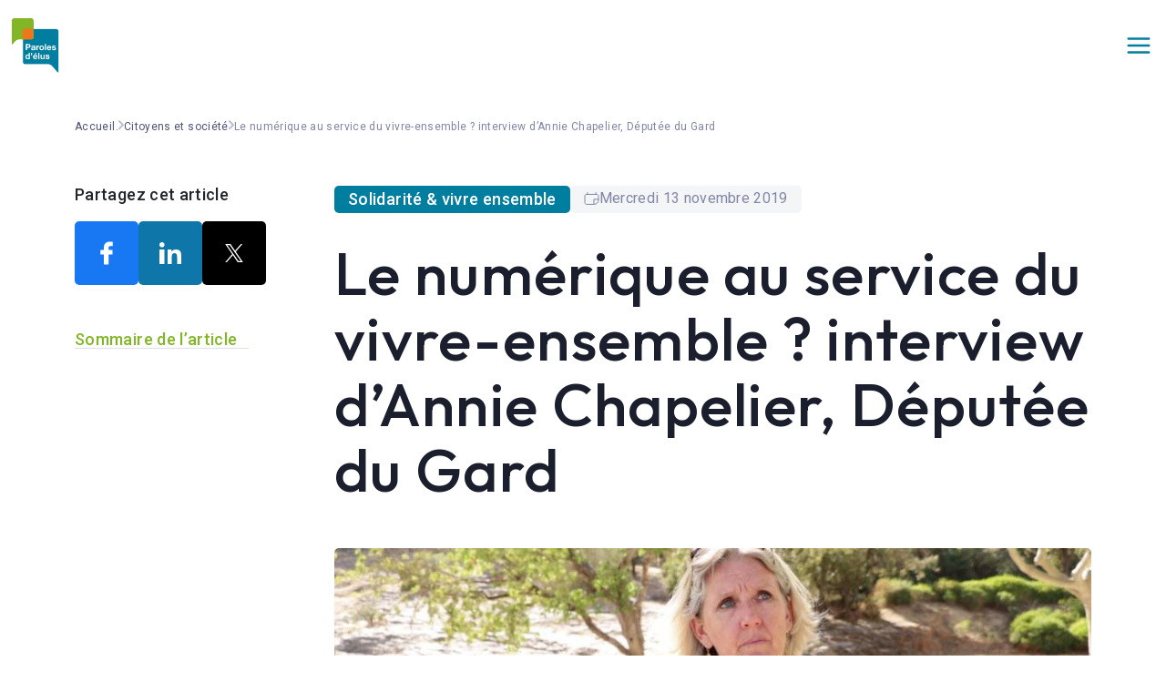

--- FILE ---
content_type: text/html; charset=UTF-8
request_url: https://parolesdelus.com/actualites/le-numerique-au-service-du-vivre-ensemble-interview-dannie-chapelier-deputee-du-gard/
body_size: 27966
content:
<!doctype html><html lang="fr-FR"><head><script data-no-optimize="1">var litespeed_docref=sessionStorage.getItem("litespeed_docref");litespeed_docref&&(Object.defineProperty(document,"referrer",{get:function(){return litespeed_docref}}),sessionStorage.removeItem("litespeed_docref"));</script> <meta charset="utf-8"><meta name="viewport" content="width=device-width, initial-scale=1"><meta name='robots' content='index, follow, max-image-preview:large, max-snippet:-1, max-video-preview:-1' /><link rel="dns-prefetch" href="//tarteaucitron.io"><link rel="preconnect" href="https://tarteaucitron.io" crossorigin=""><script type="litespeed/javascript" data-src="https://tarteaucitron.io/load.js?domain=parolesdelus.com&uuid=58d283dcdfd99431a571ac7bf8d041b5e1457b49"></script> <title>Le numérique au service du vivre-ensemble ? interview d&#039;Annie Chapelier, Députée du Gard - Paroles d&#039;élus</title><meta name="description" content="Pour la Députée du Gard, le numérique peut en effet apporter des réponses concrètes aux enjeux des territoires, comme celui du vivre-ensemble." /><link rel="canonical" href="https://parolesdelus.com/actualites/le-numerique-au-service-du-vivre-ensemble-interview-dannie-chapelier-deputee-du-gard/" /><meta property="og:locale" content="fr_FR" /><meta property="og:type" content="article" /><meta property="og:title" content="Le numérique au service du vivre-ensemble ? interview d&#039;Annie Chapelier, Députée du Gard - Paroles d&#039;élus" /><meta property="og:description" content="Pour la Députée du Gard, le numérique peut en effet apporter des réponses concrètes aux enjeux des territoires, comme celui du vivre-ensemble." /><meta property="og:url" content="https://parolesdelus.com/actualites/le-numerique-au-service-du-vivre-ensemble-interview-dannie-chapelier-deputee-du-gard/" /><meta property="og:site_name" content="Paroles d&#039;élus" /><meta property="og:image" content="https://parolesdelus.com/wp-content/uploads/2019/10/capture.jpg" /><meta property="og:image:width" content="889" /><meta property="og:image:height" content="500" /><meta property="og:image:type" content="image/jpeg" /><meta name="twitter:card" content="summary_large_image" /> <script type="application/ld+json" class="yoast-schema-graph">{"@context":"https://schema.org","@graph":[{"@type":"WebPage","@id":"https://parolesdelus.com/actualites/le-numerique-au-service-du-vivre-ensemble-interview-dannie-chapelier-deputee-du-gard/","url":"https://parolesdelus.com/actualites/le-numerique-au-service-du-vivre-ensemble-interview-dannie-chapelier-deputee-du-gard/","name":"Le numérique au service du vivre-ensemble ? interview d'Annie Chapelier, Députée du Gard - Paroles d&#039;élus","isPartOf":{"@id":"https://parolesdelus.com/#website"},"primaryImageOfPage":{"@id":"https://parolesdelus.com/actualites/le-numerique-au-service-du-vivre-ensemble-interview-dannie-chapelier-deputee-du-gard/#primaryimage"},"image":{"@id":"https://parolesdelus.com/actualites/le-numerique-au-service-du-vivre-ensemble-interview-dannie-chapelier-deputee-du-gard/#primaryimage"},"thumbnailUrl":"https://parolesdelus.com/wp-content/uploads/2019/10/capture.jpg","datePublished":"2019-11-13T09:52:00+00:00","description":"Pour la Députée du Gard, le numérique peut en effet apporter des réponses concrètes aux enjeux des territoires, comme celui du vivre-ensemble.","breadcrumb":{"@id":"https://parolesdelus.com/actualites/le-numerique-au-service-du-vivre-ensemble-interview-dannie-chapelier-deputee-du-gard/#breadcrumb"},"inLanguage":"fr-FR","potentialAction":[{"@type":"ReadAction","target":["https://parolesdelus.com/actualites/le-numerique-au-service-du-vivre-ensemble-interview-dannie-chapelier-deputee-du-gard/"]}]},{"@type":"ImageObject","inLanguage":"fr-FR","@id":"https://parolesdelus.com/actualites/le-numerique-au-service-du-vivre-ensemble-interview-dannie-chapelier-deputee-du-gard/#primaryimage","url":"https://parolesdelus.com/wp-content/uploads/2019/10/capture.jpg","contentUrl":"https://parolesdelus.com/wp-content/uploads/2019/10/capture.jpg","width":889,"height":500},{"@type":"BreadcrumbList","@id":"https://parolesdelus.com/actualites/le-numerique-au-service-du-vivre-ensemble-interview-dannie-chapelier-deputee-du-gard/#breadcrumb","itemListElement":[{"@type":"ListItem","position":1,"name":"Accueil.","item":"https://parolesdelus.com/"},{"@type":"ListItem","position":2,"name":"Citoyens et société","item":"https://parolesdelus.com/citoyen-et-societe/"},{"@type":"ListItem","position":3,"name":"Le numérique au service du vivre-ensemble ? interview d&rsquo;Annie Chapelier, Députée du Gard"}]},{"@type":"WebSite","@id":"https://parolesdelus.com/#website","url":"https://parolesdelus.com/","name":"Paroles d'élus","description":"Le dispositif Paroles d’élus rassemble 10 associations d’élus : AMF, AdCF, ADF, AMRF, AMGVF, ANEM, APVF, CNER, FedEPL, Villes de France.","potentialAction":[{"@type":"SearchAction","target":{"@type":"EntryPoint","urlTemplate":"https://parolesdelus.com/?s={search_term_string}"},"query-input":{"@type":"PropertyValueSpecification","valueRequired":true,"valueName":"search_term_string"}}],"inLanguage":"fr-FR"},{"@type":"Person","@id":"https://parolesdelus.com/#/schema/person/b3293ad190fa80196a3ab458807dcbbb","name":"Valentin Goethals","description":"Valentin Goethals, est le journaliste pivot de Paroles d'Elus. Correspondant des élus, associations et partenaires, il remonte les expériences et les innovations venues des territoires. Valentin est également conseiller municipal à Saint-Lô en Normandie.","url":"https://parolesdelus.com/author/valentin-isegoria/"}]}</script> <link rel="alternate" type="application/rss+xml" title="Paroles d&#039;élus &raquo; Le numérique au service du vivre-ensemble ? interview d&rsquo;Annie Chapelier, Députée du Gard Flux des commentaires" href="https://parolesdelus.com/actualites/le-numerique-au-service-du-vivre-ensemble-interview-dannie-chapelier-deputee-du-gard/feed/" /><link rel="alternate" title="oEmbed (JSON)" type="application/json+oembed" href="https://parolesdelus.com/wp-json/oembed/1.0/embed?url=https%3A%2F%2Fparolesdelus.com%2Factualites%2Fle-numerique-au-service-du-vivre-ensemble-interview-dannie-chapelier-deputee-du-gard%2F" /><link rel="alternate" title="oEmbed (XML)" type="text/xml+oembed" href="https://parolesdelus.com/wp-json/oembed/1.0/embed?url=https%3A%2F%2Fparolesdelus.com%2Factualites%2Fle-numerique-au-service-du-vivre-ensemble-interview-dannie-chapelier-deputee-du-gard%2F&#038;format=xml" /><style id='wp-img-auto-sizes-contain-inline-css'>img:is([sizes=auto i],[sizes^="auto," i]){contain-intrinsic-size:3000px 1500px}
/*# sourceURL=wp-img-auto-sizes-contain-inline-css */</style><link data-optimized="2" rel="stylesheet" href="https://parolesdelus.com/wp-content/litespeed/css/d3965a218f6e814024b08b68beb2d0a0.css?ver=b59a6" /><style id='wp-block-paragraph-inline-css'>.is-small-text{font-size:.875em}.is-regular-text{font-size:1em}.is-large-text{font-size:2.25em}.is-larger-text{font-size:3em}.has-drop-cap:not(:focus):first-letter{float:left;font-size:8.4em;font-style:normal;font-weight:100;line-height:.68;margin:.05em .1em 0 0;text-transform:uppercase}body.rtl .has-drop-cap:not(:focus):first-letter{float:none;margin-left:.1em}p.has-drop-cap.has-background{overflow:hidden}:root :where(p.has-background){padding:1.25em 2.375em}:where(p.has-text-color:not(.has-link-color)) a{color:inherit}p.has-text-align-left[style*="writing-mode:vertical-lr"],p.has-text-align-right[style*="writing-mode:vertical-rl"]{rotate:180deg}
/*# sourceURL=https://parolesdelus.com/wp-includes/blocks/paragraph/style.min.css */</style><style id='global-styles-inline-css'>:root{--wp--preset--aspect-ratio--square: 1;--wp--preset--aspect-ratio--4-3: 4/3;--wp--preset--aspect-ratio--3-4: 3/4;--wp--preset--aspect-ratio--3-2: 3/2;--wp--preset--aspect-ratio--2-3: 2/3;--wp--preset--aspect-ratio--16-9: 16/9;--wp--preset--aspect-ratio--9-16: 9/16;--wp--preset--color--black: #000;--wp--preset--color--cyan-bluish-gray: #abb8c3;--wp--preset--color--white: #fff;--wp--preset--color--pale-pink: #f78da7;--wp--preset--color--vivid-red: #cf2e2e;--wp--preset--color--luminous-vivid-orange: #ff6900;--wp--preset--color--luminous-vivid-amber: #fcb900;--wp--preset--color--light-green-cyan: #7bdcb5;--wp--preset--color--vivid-green-cyan: #00d084;--wp--preset--color--pale-cyan-blue: #8ed1fc;--wp--preset--color--vivid-cyan-blue: #0693e3;--wp--preset--color--vivid-purple: #9b51e0;--wp--preset--color--inherit: inherit;--wp--preset--color--current: currentcolor;--wp--preset--color--transparent: transparent;--wp--preset--color--slate-50: #f8fafc;--wp--preset--color--slate-100: #f1f5f9;--wp--preset--color--slate-200: #e2e8f0;--wp--preset--color--slate-300: #cbd5e1;--wp--preset--color--slate-400: #94a3b8;--wp--preset--color--slate-500: #64748b;--wp--preset--color--slate-600: #475569;--wp--preset--color--slate-700: #334155;--wp--preset--color--slate-800: #1e293b;--wp--preset--color--slate-900: #0f172a;--wp--preset--color--slate-950: #020617;--wp--preset--color--gray-50: #f9fafb;--wp--preset--color--gray-100: #f3f4f6;--wp--preset--color--gray-200: #e5e7eb;--wp--preset--color--gray-300: #d1d5db;--wp--preset--color--gray-400: #9ca3af;--wp--preset--color--gray-500: #6b7280;--wp--preset--color--gray-600: #4b5563;--wp--preset--color--gray-700: #374151;--wp--preset--color--gray-800: #1f2937;--wp--preset--color--gray-900: #111827;--wp--preset--color--gray-950: #030712;--wp--preset--color--zinc-50: #fafafa;--wp--preset--color--zinc-100: #f4f4f5;--wp--preset--color--zinc-200: #e4e4e7;--wp--preset--color--zinc-300: #d4d4d8;--wp--preset--color--zinc-400: #a1a1aa;--wp--preset--color--zinc-500: #71717a;--wp--preset--color--zinc-600: #52525b;--wp--preset--color--zinc-700: #3f3f46;--wp--preset--color--zinc-800: #27272a;--wp--preset--color--zinc-900: #18181b;--wp--preset--color--zinc-950: #09090b;--wp--preset--color--neutral-50: #fafafa;--wp--preset--color--neutral-100: #f5f5f5;--wp--preset--color--neutral-200: #e5e5e5;--wp--preset--color--neutral-300: #d4d4d4;--wp--preset--color--neutral-400: #a3a3a3;--wp--preset--color--neutral-500: #737373;--wp--preset--color--neutral-600: #525252;--wp--preset--color--neutral-700: #404040;--wp--preset--color--neutral-800: #262626;--wp--preset--color--neutral-900: #171717;--wp--preset--color--neutral-950: #0a0a0a;--wp--preset--color--stone-50: #fafaf9;--wp--preset--color--stone-100: #f5f5f4;--wp--preset--color--stone-200: #e7e5e4;--wp--preset--color--stone-300: #d6d3d1;--wp--preset--color--stone-400: #a8a29e;--wp--preset--color--stone-500: #78716c;--wp--preset--color--stone-600: #57534e;--wp--preset--color--stone-700: #44403c;--wp--preset--color--stone-800: #292524;--wp--preset--color--stone-900: #1c1917;--wp--preset--color--stone-950: #0c0a09;--wp--preset--color--red-50: #fef2f2;--wp--preset--color--red-100: #fee2e2;--wp--preset--color--red-200: #fecaca;--wp--preset--color--red-300: #fca5a5;--wp--preset--color--red-400: #f87171;--wp--preset--color--red-500: #ef4444;--wp--preset--color--red-600: #dc2626;--wp--preset--color--red-700: #b91c1c;--wp--preset--color--red-800: #991b1b;--wp--preset--color--red-900: #7f1d1d;--wp--preset--color--red-950: #450a0a;--wp--preset--color--orange-50: #fff7ed;--wp--preset--color--orange-100: #ffedd5;--wp--preset--color--orange-200: #fed7aa;--wp--preset--color--orange-300: #fdba74;--wp--preset--color--orange-400: #fb923c;--wp--preset--color--orange-500: #f97316;--wp--preset--color--orange-600: #ea580c;--wp--preset--color--orange-700: #c2410c;--wp--preset--color--orange-800: #9a3412;--wp--preset--color--orange-900: #7c2d12;--wp--preset--color--orange-950: #431407;--wp--preset--color--amber-50: #fffbeb;--wp--preset--color--amber-100: #fef3c7;--wp--preset--color--amber-200: #fde68a;--wp--preset--color--amber-300: #fcd34d;--wp--preset--color--amber-400: #fbbf24;--wp--preset--color--amber-500: #f59e0b;--wp--preset--color--amber-600: #d97706;--wp--preset--color--amber-700: #b45309;--wp--preset--color--amber-800: #92400e;--wp--preset--color--amber-900: #78350f;--wp--preset--color--amber-950: #451a03;--wp--preset--color--yellow-50: #fefce8;--wp--preset--color--yellow-100: #fef9c3;--wp--preset--color--yellow-200: #fef08a;--wp--preset--color--yellow-300: #fde047;--wp--preset--color--yellow-400: #facc15;--wp--preset--color--yellow-500: #eab308;--wp--preset--color--yellow-600: #ca8a04;--wp--preset--color--yellow-700: #a16207;--wp--preset--color--yellow-800: #854d0e;--wp--preset--color--yellow-900: #713f12;--wp--preset--color--yellow-950: #422006;--wp--preset--color--lime-50: #f7fee7;--wp--preset--color--lime-100: #ecfccb;--wp--preset--color--lime-200: #d9f99d;--wp--preset--color--lime-300: #bef264;--wp--preset--color--lime-400: #a3e635;--wp--preset--color--lime-500: #84cc16;--wp--preset--color--lime-600: #65a30d;--wp--preset--color--lime-700: #4d7c0f;--wp--preset--color--lime-800: #3f6212;--wp--preset--color--lime-900: #365314;--wp--preset--color--lime-950: #1a2e05;--wp--preset--color--green-50: #f0fdf4;--wp--preset--color--green-100: #dcfce7;--wp--preset--color--green-200: #bbf7d0;--wp--preset--color--green-300: #86efac;--wp--preset--color--green-400: #4ade80;--wp--preset--color--green-500: #22c55e;--wp--preset--color--green-600: #16a34a;--wp--preset--color--green-700: #15803d;--wp--preset--color--green-800: #166534;--wp--preset--color--green-900: #14532d;--wp--preset--color--green-950: #052e16;--wp--preset--color--emerald-50: #ecfdf5;--wp--preset--color--emerald-100: #d1fae5;--wp--preset--color--emerald-200: #a7f3d0;--wp--preset--color--emerald-300: #6ee7b7;--wp--preset--color--emerald-400: #34d399;--wp--preset--color--emerald-500: #10b981;--wp--preset--color--emerald-600: #059669;--wp--preset--color--emerald-700: #047857;--wp--preset--color--emerald-800: #065f46;--wp--preset--color--emerald-900: #064e3b;--wp--preset--color--emerald-950: #022c22;--wp--preset--color--teal-50: #f0fdfa;--wp--preset--color--teal-100: #ccfbf1;--wp--preset--color--teal-200: #99f6e4;--wp--preset--color--teal-300: #5eead4;--wp--preset--color--teal-400: #2dd4bf;--wp--preset--color--teal-500: #14b8a6;--wp--preset--color--teal-600: #0d9488;--wp--preset--color--teal-700: #0f766e;--wp--preset--color--teal-800: #115e59;--wp--preset--color--teal-900: #134e4a;--wp--preset--color--teal-950: #042f2e;--wp--preset--color--cyan-50: #ecfeff;--wp--preset--color--cyan-100: #cffafe;--wp--preset--color--cyan-200: #a5f3fc;--wp--preset--color--cyan-300: #67e8f9;--wp--preset--color--cyan-400: #22d3ee;--wp--preset--color--cyan-500: #06b6d4;--wp--preset--color--cyan-600: #0891b2;--wp--preset--color--cyan-700: #0e7490;--wp--preset--color--cyan-800: #155e75;--wp--preset--color--cyan-900: #164e63;--wp--preset--color--cyan-950: #083344;--wp--preset--color--sky-50: #f0f9ff;--wp--preset--color--sky-100: #e0f2fe;--wp--preset--color--sky-200: #bae6fd;--wp--preset--color--sky-300: #7dd3fc;--wp--preset--color--sky-400: #38bdf8;--wp--preset--color--sky-500: #0ea5e9;--wp--preset--color--sky-600: #0284c7;--wp--preset--color--sky-700: #0369a1;--wp--preset--color--sky-800: #075985;--wp--preset--color--sky-900: #0c4a6e;--wp--preset--color--sky-950: #082f49;--wp--preset--color--blue-50: #eff6ff;--wp--preset--color--blue-100: #dbeafe;--wp--preset--color--blue-200: #bfdbfe;--wp--preset--color--blue-300: #93c5fd;--wp--preset--color--blue-400: #60a5fa;--wp--preset--color--blue-500: #3b82f6;--wp--preset--color--blue-600: #2563eb;--wp--preset--color--blue-700: #1d4ed8;--wp--preset--color--blue-800: #1e40af;--wp--preset--color--blue-900: #1e3a8a;--wp--preset--color--blue-950: #172554;--wp--preset--color--indigo-50: #eef2ff;--wp--preset--color--indigo-100: #e0e7ff;--wp--preset--color--indigo-200: #c7d2fe;--wp--preset--color--indigo-300: #a5b4fc;--wp--preset--color--indigo-400: #818cf8;--wp--preset--color--indigo-500: #6366f1;--wp--preset--color--indigo-600: #4f46e5;--wp--preset--color--indigo-700: #4338ca;--wp--preset--color--indigo-800: #3730a3;--wp--preset--color--indigo-900: #312e81;--wp--preset--color--indigo-950: #1e1b4b;--wp--preset--color--violet-50: #f5f3ff;--wp--preset--color--violet-100: #ede9fe;--wp--preset--color--violet-200: #ddd6fe;--wp--preset--color--violet-300: #c4b5fd;--wp--preset--color--violet-400: #a78bfa;--wp--preset--color--violet-500: #8b5cf6;--wp--preset--color--violet-600: #7c3aed;--wp--preset--color--violet-700: #6d28d9;--wp--preset--color--violet-800: #5b21b6;--wp--preset--color--violet-900: #4c1d95;--wp--preset--color--violet-950: #2e1065;--wp--preset--color--purple-50: #faf5ff;--wp--preset--color--purple-100: #f3e8ff;--wp--preset--color--purple-200: #e9d5ff;--wp--preset--color--purple-300: #d8b4fe;--wp--preset--color--purple-400: #c084fc;--wp--preset--color--purple-500: #a855f7;--wp--preset--color--purple-600: #9333ea;--wp--preset--color--purple-700: #7e22ce;--wp--preset--color--purple-800: #6b21a8;--wp--preset--color--purple-900: #581c87;--wp--preset--color--purple-950: #3b0764;--wp--preset--color--fuchsia-50: #fdf4ff;--wp--preset--color--fuchsia-100: #fae8ff;--wp--preset--color--fuchsia-200: #f5d0fe;--wp--preset--color--fuchsia-300: #f0abfc;--wp--preset--color--fuchsia-400: #e879f9;--wp--preset--color--fuchsia-500: #d946ef;--wp--preset--color--fuchsia-600: #c026d3;--wp--preset--color--fuchsia-700: #a21caf;--wp--preset--color--fuchsia-800: #86198f;--wp--preset--color--fuchsia-900: #701a75;--wp--preset--color--fuchsia-950: #4a044e;--wp--preset--color--pink-50: #fdf2f8;--wp--preset--color--pink-100: #fce7f3;--wp--preset--color--pink-200: #fbcfe8;--wp--preset--color--pink-300: #f9a8d4;--wp--preset--color--pink-400: #f472b6;--wp--preset--color--pink-500: #ec4899;--wp--preset--color--pink-600: #db2777;--wp--preset--color--pink-700: #be185d;--wp--preset--color--pink-800: #9d174d;--wp--preset--color--pink-900: #831843;--wp--preset--color--pink-950: #500724;--wp--preset--color--rose-50: #fff1f2;--wp--preset--color--rose-100: #ffe4e6;--wp--preset--color--rose-200: #fecdd3;--wp--preset--color--rose-300: #fda4af;--wp--preset--color--rose-400: #fb7185;--wp--preset--color--rose-500: #f43f5e;--wp--preset--color--rose-600: #e11d48;--wp--preset--color--rose-700: #be123c;--wp--preset--color--rose-800: #9f1239;--wp--preset--color--rose-900: #881337;--wp--preset--color--rose-950: #4c0519;--wp--preset--gradient--vivid-cyan-blue-to-vivid-purple: linear-gradient(135deg,rgb(6,147,227) 0%,rgb(155,81,224) 100%);--wp--preset--gradient--light-green-cyan-to-vivid-green-cyan: linear-gradient(135deg,rgb(122,220,180) 0%,rgb(0,208,130) 100%);--wp--preset--gradient--luminous-vivid-amber-to-luminous-vivid-orange: linear-gradient(135deg,rgb(252,185,0) 0%,rgb(255,105,0) 100%);--wp--preset--gradient--luminous-vivid-orange-to-vivid-red: linear-gradient(135deg,rgb(255,105,0) 0%,rgb(207,46,46) 100%);--wp--preset--gradient--very-light-gray-to-cyan-bluish-gray: linear-gradient(135deg,rgb(238,238,238) 0%,rgb(169,184,195) 100%);--wp--preset--gradient--cool-to-warm-spectrum: linear-gradient(135deg,rgb(74,234,220) 0%,rgb(151,120,209) 20%,rgb(207,42,186) 40%,rgb(238,44,130) 60%,rgb(251,105,98) 80%,rgb(254,248,76) 100%);--wp--preset--gradient--blush-light-purple: linear-gradient(135deg,rgb(255,206,236) 0%,rgb(152,150,240) 100%);--wp--preset--gradient--blush-bordeaux: linear-gradient(135deg,rgb(254,205,165) 0%,rgb(254,45,45) 50%,rgb(107,0,62) 100%);--wp--preset--gradient--luminous-dusk: linear-gradient(135deg,rgb(255,203,112) 0%,rgb(199,81,192) 50%,rgb(65,88,208) 100%);--wp--preset--gradient--pale-ocean: linear-gradient(135deg,rgb(255,245,203) 0%,rgb(182,227,212) 50%,rgb(51,167,181) 100%);--wp--preset--gradient--electric-grass: linear-gradient(135deg,rgb(202,248,128) 0%,rgb(113,206,126) 100%);--wp--preset--gradient--midnight: linear-gradient(135deg,rgb(2,3,129) 0%,rgb(40,116,252) 100%);--wp--preset--font-size--small: 13px;--wp--preset--font-size--medium: 20px;--wp--preset--font-size--large: 36px;--wp--preset--font-size--x-large: 42px;--wp--preset--font-size--xs: 0.75rem;--wp--preset--font-size--sm: 0.875rem;--wp--preset--font-size--base: 1rem;--wp--preset--font-size--lg: 1.125rem;--wp--preset--font-size--xl: 1.25rem;--wp--preset--font-size--2-xl: 1.5rem;--wp--preset--font-size--3-xl: 1.875rem;--wp--preset--font-size--4-xl: 2.25rem;--wp--preset--font-size--5-xl: 3rem;--wp--preset--font-size--6-xl: 3.75rem;--wp--preset--font-size--7-xl: 4.5rem;--wp--preset--font-size--8-xl: 6rem;--wp--preset--font-size--9-xl: 8rem;--wp--preset--font-family--sans: ui-sans-serif,system-ui,-apple-system,BlinkMacSystemFont,"Segoe UI",Roboto,"Helvetica Neue",Arial,"Noto Sans",sans-serif,"Apple Color Emoji","Segoe UI Emoji","Segoe UI Symbol","Noto Color Emoji";--wp--preset--font-family--serif: ui-serif,Georgia,Cambria,"Times New Roman",Times,serif;--wp--preset--font-family--mono: ui-monospace,SFMono-Regular,Menlo,Monaco,Consolas,"Liberation Mono","Courier New",monospace;--wp--preset--spacing--20: 0.44rem;--wp--preset--spacing--30: 0.67rem;--wp--preset--spacing--40: 1rem;--wp--preset--spacing--50: 1.5rem;--wp--preset--spacing--60: 2.25rem;--wp--preset--spacing--70: 3.38rem;--wp--preset--spacing--80: 5.06rem;--wp--preset--shadow--natural: 6px 6px 9px rgba(0, 0, 0, 0.2);--wp--preset--shadow--deep: 12px 12px 50px rgba(0, 0, 0, 0.4);--wp--preset--shadow--sharp: 6px 6px 0px rgba(0, 0, 0, 0.2);--wp--preset--shadow--outlined: 6px 6px 0px -3px rgb(255, 255, 255), 6px 6px rgb(0, 0, 0);--wp--preset--shadow--crisp: 6px 6px 0px rgb(0, 0, 0);}:where(body) { margin: 0; }.wp-site-blocks > .alignleft { float: left; margin-right: 2em; }.wp-site-blocks > .alignright { float: right; margin-left: 2em; }.wp-site-blocks > .aligncenter { justify-content: center; margin-left: auto; margin-right: auto; }:where(.is-layout-flex){gap: 0.5em;}:where(.is-layout-grid){gap: 0.5em;}.is-layout-flow > .alignleft{float: left;margin-inline-start: 0;margin-inline-end: 2em;}.is-layout-flow > .alignright{float: right;margin-inline-start: 2em;margin-inline-end: 0;}.is-layout-flow > .aligncenter{margin-left: auto !important;margin-right: auto !important;}.is-layout-constrained > .alignleft{float: left;margin-inline-start: 0;margin-inline-end: 2em;}.is-layout-constrained > .alignright{float: right;margin-inline-start: 2em;margin-inline-end: 0;}.is-layout-constrained > .aligncenter{margin-left: auto !important;margin-right: auto !important;}.is-layout-constrained > :where(:not(.alignleft):not(.alignright):not(.alignfull)){margin-left: auto !important;margin-right: auto !important;}body .is-layout-flex{display: flex;}.is-layout-flex{flex-wrap: wrap;align-items: center;}.is-layout-flex > :is(*, div){margin: 0;}body .is-layout-grid{display: grid;}.is-layout-grid > :is(*, div){margin: 0;}body{padding-top: 0px;padding-right: 0px;padding-bottom: 0px;padding-left: 0px;}a:where(:not(.wp-element-button)){text-decoration: underline;}:root :where(.wp-element-button, .wp-block-button__link){background-color: #32373c;border-width: 0;color: #fff;font-family: inherit;font-size: inherit;font-style: inherit;font-weight: inherit;letter-spacing: inherit;line-height: inherit;padding-top: calc(0.667em + 2px);padding-right: calc(1.333em + 2px);padding-bottom: calc(0.667em + 2px);padding-left: calc(1.333em + 2px);text-decoration: none;text-transform: inherit;}.has-black-color{color: var(--wp--preset--color--black) !important;}.has-cyan-bluish-gray-color{color: var(--wp--preset--color--cyan-bluish-gray) !important;}.has-white-color{color: var(--wp--preset--color--white) !important;}.has-pale-pink-color{color: var(--wp--preset--color--pale-pink) !important;}.has-vivid-red-color{color: var(--wp--preset--color--vivid-red) !important;}.has-luminous-vivid-orange-color{color: var(--wp--preset--color--luminous-vivid-orange) !important;}.has-luminous-vivid-amber-color{color: var(--wp--preset--color--luminous-vivid-amber) !important;}.has-light-green-cyan-color{color: var(--wp--preset--color--light-green-cyan) !important;}.has-vivid-green-cyan-color{color: var(--wp--preset--color--vivid-green-cyan) !important;}.has-pale-cyan-blue-color{color: var(--wp--preset--color--pale-cyan-blue) !important;}.has-vivid-cyan-blue-color{color: var(--wp--preset--color--vivid-cyan-blue) !important;}.has-vivid-purple-color{color: var(--wp--preset--color--vivid-purple) !important;}.has-inherit-color{color: var(--wp--preset--color--inherit) !important;}.has-current-color{color: var(--wp--preset--color--current) !important;}.has-transparent-color{color: var(--wp--preset--color--transparent) !important;}.has-slate-50-color{color: var(--wp--preset--color--slate-50) !important;}.has-slate-100-color{color: var(--wp--preset--color--slate-100) !important;}.has-slate-200-color{color: var(--wp--preset--color--slate-200) !important;}.has-slate-300-color{color: var(--wp--preset--color--slate-300) !important;}.has-slate-400-color{color: var(--wp--preset--color--slate-400) !important;}.has-slate-500-color{color: var(--wp--preset--color--slate-500) !important;}.has-slate-600-color{color: var(--wp--preset--color--slate-600) !important;}.has-slate-700-color{color: var(--wp--preset--color--slate-700) !important;}.has-slate-800-color{color: var(--wp--preset--color--slate-800) !important;}.has-slate-900-color{color: var(--wp--preset--color--slate-900) !important;}.has-slate-950-color{color: var(--wp--preset--color--slate-950) !important;}.has-gray-50-color{color: var(--wp--preset--color--gray-50) !important;}.has-gray-100-color{color: var(--wp--preset--color--gray-100) !important;}.has-gray-200-color{color: var(--wp--preset--color--gray-200) !important;}.has-gray-300-color{color: var(--wp--preset--color--gray-300) !important;}.has-gray-400-color{color: var(--wp--preset--color--gray-400) !important;}.has-gray-500-color{color: var(--wp--preset--color--gray-500) !important;}.has-gray-600-color{color: var(--wp--preset--color--gray-600) !important;}.has-gray-700-color{color: var(--wp--preset--color--gray-700) !important;}.has-gray-800-color{color: var(--wp--preset--color--gray-800) !important;}.has-gray-900-color{color: var(--wp--preset--color--gray-900) !important;}.has-gray-950-color{color: var(--wp--preset--color--gray-950) !important;}.has-zinc-50-color{color: var(--wp--preset--color--zinc-50) !important;}.has-zinc-100-color{color: var(--wp--preset--color--zinc-100) !important;}.has-zinc-200-color{color: var(--wp--preset--color--zinc-200) !important;}.has-zinc-300-color{color: var(--wp--preset--color--zinc-300) !important;}.has-zinc-400-color{color: var(--wp--preset--color--zinc-400) !important;}.has-zinc-500-color{color: var(--wp--preset--color--zinc-500) !important;}.has-zinc-600-color{color: var(--wp--preset--color--zinc-600) !important;}.has-zinc-700-color{color: var(--wp--preset--color--zinc-700) !important;}.has-zinc-800-color{color: var(--wp--preset--color--zinc-800) !important;}.has-zinc-900-color{color: var(--wp--preset--color--zinc-900) !important;}.has-zinc-950-color{color: var(--wp--preset--color--zinc-950) !important;}.has-neutral-50-color{color: var(--wp--preset--color--neutral-50) !important;}.has-neutral-100-color{color: var(--wp--preset--color--neutral-100) !important;}.has-neutral-200-color{color: var(--wp--preset--color--neutral-200) !important;}.has-neutral-300-color{color: var(--wp--preset--color--neutral-300) !important;}.has-neutral-400-color{color: var(--wp--preset--color--neutral-400) !important;}.has-neutral-500-color{color: var(--wp--preset--color--neutral-500) !important;}.has-neutral-600-color{color: var(--wp--preset--color--neutral-600) !important;}.has-neutral-700-color{color: var(--wp--preset--color--neutral-700) !important;}.has-neutral-800-color{color: var(--wp--preset--color--neutral-800) !important;}.has-neutral-900-color{color: var(--wp--preset--color--neutral-900) !important;}.has-neutral-950-color{color: var(--wp--preset--color--neutral-950) !important;}.has-stone-50-color{color: var(--wp--preset--color--stone-50) !important;}.has-stone-100-color{color: var(--wp--preset--color--stone-100) !important;}.has-stone-200-color{color: var(--wp--preset--color--stone-200) !important;}.has-stone-300-color{color: var(--wp--preset--color--stone-300) !important;}.has-stone-400-color{color: var(--wp--preset--color--stone-400) !important;}.has-stone-500-color{color: var(--wp--preset--color--stone-500) !important;}.has-stone-600-color{color: var(--wp--preset--color--stone-600) !important;}.has-stone-700-color{color: var(--wp--preset--color--stone-700) !important;}.has-stone-800-color{color: var(--wp--preset--color--stone-800) !important;}.has-stone-900-color{color: var(--wp--preset--color--stone-900) !important;}.has-stone-950-color{color: var(--wp--preset--color--stone-950) !important;}.has-red-50-color{color: var(--wp--preset--color--red-50) !important;}.has-red-100-color{color: var(--wp--preset--color--red-100) !important;}.has-red-200-color{color: var(--wp--preset--color--red-200) !important;}.has-red-300-color{color: var(--wp--preset--color--red-300) !important;}.has-red-400-color{color: var(--wp--preset--color--red-400) !important;}.has-red-500-color{color: var(--wp--preset--color--red-500) !important;}.has-red-600-color{color: var(--wp--preset--color--red-600) !important;}.has-red-700-color{color: var(--wp--preset--color--red-700) !important;}.has-red-800-color{color: var(--wp--preset--color--red-800) !important;}.has-red-900-color{color: var(--wp--preset--color--red-900) !important;}.has-red-950-color{color: var(--wp--preset--color--red-950) !important;}.has-orange-50-color{color: var(--wp--preset--color--orange-50) !important;}.has-orange-100-color{color: var(--wp--preset--color--orange-100) !important;}.has-orange-200-color{color: var(--wp--preset--color--orange-200) !important;}.has-orange-300-color{color: var(--wp--preset--color--orange-300) !important;}.has-orange-400-color{color: var(--wp--preset--color--orange-400) !important;}.has-orange-500-color{color: var(--wp--preset--color--orange-500) !important;}.has-orange-600-color{color: var(--wp--preset--color--orange-600) !important;}.has-orange-700-color{color: var(--wp--preset--color--orange-700) !important;}.has-orange-800-color{color: var(--wp--preset--color--orange-800) !important;}.has-orange-900-color{color: var(--wp--preset--color--orange-900) !important;}.has-orange-950-color{color: var(--wp--preset--color--orange-950) !important;}.has-amber-50-color{color: var(--wp--preset--color--amber-50) !important;}.has-amber-100-color{color: var(--wp--preset--color--amber-100) !important;}.has-amber-200-color{color: var(--wp--preset--color--amber-200) !important;}.has-amber-300-color{color: var(--wp--preset--color--amber-300) !important;}.has-amber-400-color{color: var(--wp--preset--color--amber-400) !important;}.has-amber-500-color{color: var(--wp--preset--color--amber-500) !important;}.has-amber-600-color{color: var(--wp--preset--color--amber-600) !important;}.has-amber-700-color{color: var(--wp--preset--color--amber-700) !important;}.has-amber-800-color{color: var(--wp--preset--color--amber-800) !important;}.has-amber-900-color{color: var(--wp--preset--color--amber-900) !important;}.has-amber-950-color{color: var(--wp--preset--color--amber-950) !important;}.has-yellow-50-color{color: var(--wp--preset--color--yellow-50) !important;}.has-yellow-100-color{color: var(--wp--preset--color--yellow-100) !important;}.has-yellow-200-color{color: var(--wp--preset--color--yellow-200) !important;}.has-yellow-300-color{color: var(--wp--preset--color--yellow-300) !important;}.has-yellow-400-color{color: var(--wp--preset--color--yellow-400) !important;}.has-yellow-500-color{color: var(--wp--preset--color--yellow-500) !important;}.has-yellow-600-color{color: var(--wp--preset--color--yellow-600) !important;}.has-yellow-700-color{color: var(--wp--preset--color--yellow-700) !important;}.has-yellow-800-color{color: var(--wp--preset--color--yellow-800) !important;}.has-yellow-900-color{color: var(--wp--preset--color--yellow-900) !important;}.has-yellow-950-color{color: var(--wp--preset--color--yellow-950) !important;}.has-lime-50-color{color: var(--wp--preset--color--lime-50) !important;}.has-lime-100-color{color: var(--wp--preset--color--lime-100) !important;}.has-lime-200-color{color: var(--wp--preset--color--lime-200) !important;}.has-lime-300-color{color: var(--wp--preset--color--lime-300) !important;}.has-lime-400-color{color: var(--wp--preset--color--lime-400) !important;}.has-lime-500-color{color: var(--wp--preset--color--lime-500) !important;}.has-lime-600-color{color: var(--wp--preset--color--lime-600) !important;}.has-lime-700-color{color: var(--wp--preset--color--lime-700) !important;}.has-lime-800-color{color: var(--wp--preset--color--lime-800) !important;}.has-lime-900-color{color: var(--wp--preset--color--lime-900) !important;}.has-lime-950-color{color: var(--wp--preset--color--lime-950) !important;}.has-green-50-color{color: var(--wp--preset--color--green-50) !important;}.has-green-100-color{color: var(--wp--preset--color--green-100) !important;}.has-green-200-color{color: var(--wp--preset--color--green-200) !important;}.has-green-300-color{color: var(--wp--preset--color--green-300) !important;}.has-green-400-color{color: var(--wp--preset--color--green-400) !important;}.has-green-500-color{color: var(--wp--preset--color--green-500) !important;}.has-green-600-color{color: var(--wp--preset--color--green-600) !important;}.has-green-700-color{color: var(--wp--preset--color--green-700) !important;}.has-green-800-color{color: var(--wp--preset--color--green-800) !important;}.has-green-900-color{color: var(--wp--preset--color--green-900) !important;}.has-green-950-color{color: var(--wp--preset--color--green-950) !important;}.has-emerald-50-color{color: var(--wp--preset--color--emerald-50) !important;}.has-emerald-100-color{color: var(--wp--preset--color--emerald-100) !important;}.has-emerald-200-color{color: var(--wp--preset--color--emerald-200) !important;}.has-emerald-300-color{color: var(--wp--preset--color--emerald-300) !important;}.has-emerald-400-color{color: var(--wp--preset--color--emerald-400) !important;}.has-emerald-500-color{color: var(--wp--preset--color--emerald-500) !important;}.has-emerald-600-color{color: var(--wp--preset--color--emerald-600) !important;}.has-emerald-700-color{color: var(--wp--preset--color--emerald-700) !important;}.has-emerald-800-color{color: var(--wp--preset--color--emerald-800) !important;}.has-emerald-900-color{color: var(--wp--preset--color--emerald-900) !important;}.has-emerald-950-color{color: var(--wp--preset--color--emerald-950) !important;}.has-teal-50-color{color: var(--wp--preset--color--teal-50) !important;}.has-teal-100-color{color: var(--wp--preset--color--teal-100) !important;}.has-teal-200-color{color: var(--wp--preset--color--teal-200) !important;}.has-teal-300-color{color: var(--wp--preset--color--teal-300) !important;}.has-teal-400-color{color: var(--wp--preset--color--teal-400) !important;}.has-teal-500-color{color: var(--wp--preset--color--teal-500) !important;}.has-teal-600-color{color: var(--wp--preset--color--teal-600) !important;}.has-teal-700-color{color: var(--wp--preset--color--teal-700) !important;}.has-teal-800-color{color: var(--wp--preset--color--teal-800) !important;}.has-teal-900-color{color: var(--wp--preset--color--teal-900) !important;}.has-teal-950-color{color: var(--wp--preset--color--teal-950) !important;}.has-cyan-50-color{color: var(--wp--preset--color--cyan-50) !important;}.has-cyan-100-color{color: var(--wp--preset--color--cyan-100) !important;}.has-cyan-200-color{color: var(--wp--preset--color--cyan-200) !important;}.has-cyan-300-color{color: var(--wp--preset--color--cyan-300) !important;}.has-cyan-400-color{color: var(--wp--preset--color--cyan-400) !important;}.has-cyan-500-color{color: var(--wp--preset--color--cyan-500) !important;}.has-cyan-600-color{color: var(--wp--preset--color--cyan-600) !important;}.has-cyan-700-color{color: var(--wp--preset--color--cyan-700) !important;}.has-cyan-800-color{color: var(--wp--preset--color--cyan-800) !important;}.has-cyan-900-color{color: var(--wp--preset--color--cyan-900) !important;}.has-cyan-950-color{color: var(--wp--preset--color--cyan-950) !important;}.has-sky-50-color{color: var(--wp--preset--color--sky-50) !important;}.has-sky-100-color{color: var(--wp--preset--color--sky-100) !important;}.has-sky-200-color{color: var(--wp--preset--color--sky-200) !important;}.has-sky-300-color{color: var(--wp--preset--color--sky-300) !important;}.has-sky-400-color{color: var(--wp--preset--color--sky-400) !important;}.has-sky-500-color{color: var(--wp--preset--color--sky-500) !important;}.has-sky-600-color{color: var(--wp--preset--color--sky-600) !important;}.has-sky-700-color{color: var(--wp--preset--color--sky-700) !important;}.has-sky-800-color{color: var(--wp--preset--color--sky-800) !important;}.has-sky-900-color{color: var(--wp--preset--color--sky-900) !important;}.has-sky-950-color{color: var(--wp--preset--color--sky-950) !important;}.has-blue-50-color{color: var(--wp--preset--color--blue-50) !important;}.has-blue-100-color{color: var(--wp--preset--color--blue-100) !important;}.has-blue-200-color{color: var(--wp--preset--color--blue-200) !important;}.has-blue-300-color{color: var(--wp--preset--color--blue-300) !important;}.has-blue-400-color{color: var(--wp--preset--color--blue-400) !important;}.has-blue-500-color{color: var(--wp--preset--color--blue-500) !important;}.has-blue-600-color{color: var(--wp--preset--color--blue-600) !important;}.has-blue-700-color{color: var(--wp--preset--color--blue-700) !important;}.has-blue-800-color{color: var(--wp--preset--color--blue-800) !important;}.has-blue-900-color{color: var(--wp--preset--color--blue-900) !important;}.has-blue-950-color{color: var(--wp--preset--color--blue-950) !important;}.has-indigo-50-color{color: var(--wp--preset--color--indigo-50) !important;}.has-indigo-100-color{color: var(--wp--preset--color--indigo-100) !important;}.has-indigo-200-color{color: var(--wp--preset--color--indigo-200) !important;}.has-indigo-300-color{color: var(--wp--preset--color--indigo-300) !important;}.has-indigo-400-color{color: var(--wp--preset--color--indigo-400) !important;}.has-indigo-500-color{color: var(--wp--preset--color--indigo-500) !important;}.has-indigo-600-color{color: var(--wp--preset--color--indigo-600) !important;}.has-indigo-700-color{color: var(--wp--preset--color--indigo-700) !important;}.has-indigo-800-color{color: var(--wp--preset--color--indigo-800) !important;}.has-indigo-900-color{color: var(--wp--preset--color--indigo-900) !important;}.has-indigo-950-color{color: var(--wp--preset--color--indigo-950) !important;}.has-violet-50-color{color: var(--wp--preset--color--violet-50) !important;}.has-violet-100-color{color: var(--wp--preset--color--violet-100) !important;}.has-violet-200-color{color: var(--wp--preset--color--violet-200) !important;}.has-violet-300-color{color: var(--wp--preset--color--violet-300) !important;}.has-violet-400-color{color: var(--wp--preset--color--violet-400) !important;}.has-violet-500-color{color: var(--wp--preset--color--violet-500) !important;}.has-violet-600-color{color: var(--wp--preset--color--violet-600) !important;}.has-violet-700-color{color: var(--wp--preset--color--violet-700) !important;}.has-violet-800-color{color: var(--wp--preset--color--violet-800) !important;}.has-violet-900-color{color: var(--wp--preset--color--violet-900) !important;}.has-violet-950-color{color: var(--wp--preset--color--violet-950) !important;}.has-purple-50-color{color: var(--wp--preset--color--purple-50) !important;}.has-purple-100-color{color: var(--wp--preset--color--purple-100) !important;}.has-purple-200-color{color: var(--wp--preset--color--purple-200) !important;}.has-purple-300-color{color: var(--wp--preset--color--purple-300) !important;}.has-purple-400-color{color: var(--wp--preset--color--purple-400) !important;}.has-purple-500-color{color: var(--wp--preset--color--purple-500) !important;}.has-purple-600-color{color: var(--wp--preset--color--purple-600) !important;}.has-purple-700-color{color: var(--wp--preset--color--purple-700) !important;}.has-purple-800-color{color: var(--wp--preset--color--purple-800) !important;}.has-purple-900-color{color: var(--wp--preset--color--purple-900) !important;}.has-purple-950-color{color: var(--wp--preset--color--purple-950) !important;}.has-fuchsia-50-color{color: var(--wp--preset--color--fuchsia-50) !important;}.has-fuchsia-100-color{color: var(--wp--preset--color--fuchsia-100) !important;}.has-fuchsia-200-color{color: var(--wp--preset--color--fuchsia-200) !important;}.has-fuchsia-300-color{color: var(--wp--preset--color--fuchsia-300) !important;}.has-fuchsia-400-color{color: var(--wp--preset--color--fuchsia-400) !important;}.has-fuchsia-500-color{color: var(--wp--preset--color--fuchsia-500) !important;}.has-fuchsia-600-color{color: var(--wp--preset--color--fuchsia-600) !important;}.has-fuchsia-700-color{color: var(--wp--preset--color--fuchsia-700) !important;}.has-fuchsia-800-color{color: var(--wp--preset--color--fuchsia-800) !important;}.has-fuchsia-900-color{color: var(--wp--preset--color--fuchsia-900) !important;}.has-fuchsia-950-color{color: var(--wp--preset--color--fuchsia-950) !important;}.has-pink-50-color{color: var(--wp--preset--color--pink-50) !important;}.has-pink-100-color{color: var(--wp--preset--color--pink-100) !important;}.has-pink-200-color{color: var(--wp--preset--color--pink-200) !important;}.has-pink-300-color{color: var(--wp--preset--color--pink-300) !important;}.has-pink-400-color{color: var(--wp--preset--color--pink-400) !important;}.has-pink-500-color{color: var(--wp--preset--color--pink-500) !important;}.has-pink-600-color{color: var(--wp--preset--color--pink-600) !important;}.has-pink-700-color{color: var(--wp--preset--color--pink-700) !important;}.has-pink-800-color{color: var(--wp--preset--color--pink-800) !important;}.has-pink-900-color{color: var(--wp--preset--color--pink-900) !important;}.has-pink-950-color{color: var(--wp--preset--color--pink-950) !important;}.has-rose-50-color{color: var(--wp--preset--color--rose-50) !important;}.has-rose-100-color{color: var(--wp--preset--color--rose-100) !important;}.has-rose-200-color{color: var(--wp--preset--color--rose-200) !important;}.has-rose-300-color{color: var(--wp--preset--color--rose-300) !important;}.has-rose-400-color{color: var(--wp--preset--color--rose-400) !important;}.has-rose-500-color{color: var(--wp--preset--color--rose-500) !important;}.has-rose-600-color{color: var(--wp--preset--color--rose-600) !important;}.has-rose-700-color{color: var(--wp--preset--color--rose-700) !important;}.has-rose-800-color{color: var(--wp--preset--color--rose-800) !important;}.has-rose-900-color{color: var(--wp--preset--color--rose-900) !important;}.has-rose-950-color{color: var(--wp--preset--color--rose-950) !important;}.has-black-background-color{background-color: var(--wp--preset--color--black) !important;}.has-cyan-bluish-gray-background-color{background-color: var(--wp--preset--color--cyan-bluish-gray) !important;}.has-white-background-color{background-color: var(--wp--preset--color--white) !important;}.has-pale-pink-background-color{background-color: var(--wp--preset--color--pale-pink) !important;}.has-vivid-red-background-color{background-color: var(--wp--preset--color--vivid-red) !important;}.has-luminous-vivid-orange-background-color{background-color: var(--wp--preset--color--luminous-vivid-orange) !important;}.has-luminous-vivid-amber-background-color{background-color: var(--wp--preset--color--luminous-vivid-amber) !important;}.has-light-green-cyan-background-color{background-color: var(--wp--preset--color--light-green-cyan) !important;}.has-vivid-green-cyan-background-color{background-color: var(--wp--preset--color--vivid-green-cyan) !important;}.has-pale-cyan-blue-background-color{background-color: var(--wp--preset--color--pale-cyan-blue) !important;}.has-vivid-cyan-blue-background-color{background-color: var(--wp--preset--color--vivid-cyan-blue) !important;}.has-vivid-purple-background-color{background-color: var(--wp--preset--color--vivid-purple) !important;}.has-inherit-background-color{background-color: var(--wp--preset--color--inherit) !important;}.has-current-background-color{background-color: var(--wp--preset--color--current) !important;}.has-transparent-background-color{background-color: var(--wp--preset--color--transparent) !important;}.has-slate-50-background-color{background-color: var(--wp--preset--color--slate-50) !important;}.has-slate-100-background-color{background-color: var(--wp--preset--color--slate-100) !important;}.has-slate-200-background-color{background-color: var(--wp--preset--color--slate-200) !important;}.has-slate-300-background-color{background-color: var(--wp--preset--color--slate-300) !important;}.has-slate-400-background-color{background-color: var(--wp--preset--color--slate-400) !important;}.has-slate-500-background-color{background-color: var(--wp--preset--color--slate-500) !important;}.has-slate-600-background-color{background-color: var(--wp--preset--color--slate-600) !important;}.has-slate-700-background-color{background-color: var(--wp--preset--color--slate-700) !important;}.has-slate-800-background-color{background-color: var(--wp--preset--color--slate-800) !important;}.has-slate-900-background-color{background-color: var(--wp--preset--color--slate-900) !important;}.has-slate-950-background-color{background-color: var(--wp--preset--color--slate-950) !important;}.has-gray-50-background-color{background-color: var(--wp--preset--color--gray-50) !important;}.has-gray-100-background-color{background-color: var(--wp--preset--color--gray-100) !important;}.has-gray-200-background-color{background-color: var(--wp--preset--color--gray-200) !important;}.has-gray-300-background-color{background-color: var(--wp--preset--color--gray-300) !important;}.has-gray-400-background-color{background-color: var(--wp--preset--color--gray-400) !important;}.has-gray-500-background-color{background-color: var(--wp--preset--color--gray-500) !important;}.has-gray-600-background-color{background-color: var(--wp--preset--color--gray-600) !important;}.has-gray-700-background-color{background-color: var(--wp--preset--color--gray-700) !important;}.has-gray-800-background-color{background-color: var(--wp--preset--color--gray-800) !important;}.has-gray-900-background-color{background-color: var(--wp--preset--color--gray-900) !important;}.has-gray-950-background-color{background-color: var(--wp--preset--color--gray-950) !important;}.has-zinc-50-background-color{background-color: var(--wp--preset--color--zinc-50) !important;}.has-zinc-100-background-color{background-color: var(--wp--preset--color--zinc-100) !important;}.has-zinc-200-background-color{background-color: var(--wp--preset--color--zinc-200) !important;}.has-zinc-300-background-color{background-color: var(--wp--preset--color--zinc-300) !important;}.has-zinc-400-background-color{background-color: var(--wp--preset--color--zinc-400) !important;}.has-zinc-500-background-color{background-color: var(--wp--preset--color--zinc-500) !important;}.has-zinc-600-background-color{background-color: var(--wp--preset--color--zinc-600) !important;}.has-zinc-700-background-color{background-color: var(--wp--preset--color--zinc-700) !important;}.has-zinc-800-background-color{background-color: var(--wp--preset--color--zinc-800) !important;}.has-zinc-900-background-color{background-color: var(--wp--preset--color--zinc-900) !important;}.has-zinc-950-background-color{background-color: var(--wp--preset--color--zinc-950) !important;}.has-neutral-50-background-color{background-color: var(--wp--preset--color--neutral-50) !important;}.has-neutral-100-background-color{background-color: var(--wp--preset--color--neutral-100) !important;}.has-neutral-200-background-color{background-color: var(--wp--preset--color--neutral-200) !important;}.has-neutral-300-background-color{background-color: var(--wp--preset--color--neutral-300) !important;}.has-neutral-400-background-color{background-color: var(--wp--preset--color--neutral-400) !important;}.has-neutral-500-background-color{background-color: var(--wp--preset--color--neutral-500) !important;}.has-neutral-600-background-color{background-color: var(--wp--preset--color--neutral-600) !important;}.has-neutral-700-background-color{background-color: var(--wp--preset--color--neutral-700) !important;}.has-neutral-800-background-color{background-color: var(--wp--preset--color--neutral-800) !important;}.has-neutral-900-background-color{background-color: var(--wp--preset--color--neutral-900) !important;}.has-neutral-950-background-color{background-color: var(--wp--preset--color--neutral-950) !important;}.has-stone-50-background-color{background-color: var(--wp--preset--color--stone-50) !important;}.has-stone-100-background-color{background-color: var(--wp--preset--color--stone-100) !important;}.has-stone-200-background-color{background-color: var(--wp--preset--color--stone-200) !important;}.has-stone-300-background-color{background-color: var(--wp--preset--color--stone-300) !important;}.has-stone-400-background-color{background-color: var(--wp--preset--color--stone-400) !important;}.has-stone-500-background-color{background-color: var(--wp--preset--color--stone-500) !important;}.has-stone-600-background-color{background-color: var(--wp--preset--color--stone-600) !important;}.has-stone-700-background-color{background-color: var(--wp--preset--color--stone-700) !important;}.has-stone-800-background-color{background-color: var(--wp--preset--color--stone-800) !important;}.has-stone-900-background-color{background-color: var(--wp--preset--color--stone-900) !important;}.has-stone-950-background-color{background-color: var(--wp--preset--color--stone-950) !important;}.has-red-50-background-color{background-color: var(--wp--preset--color--red-50) !important;}.has-red-100-background-color{background-color: var(--wp--preset--color--red-100) !important;}.has-red-200-background-color{background-color: var(--wp--preset--color--red-200) !important;}.has-red-300-background-color{background-color: var(--wp--preset--color--red-300) !important;}.has-red-400-background-color{background-color: var(--wp--preset--color--red-400) !important;}.has-red-500-background-color{background-color: var(--wp--preset--color--red-500) !important;}.has-red-600-background-color{background-color: var(--wp--preset--color--red-600) !important;}.has-red-700-background-color{background-color: var(--wp--preset--color--red-700) !important;}.has-red-800-background-color{background-color: var(--wp--preset--color--red-800) !important;}.has-red-900-background-color{background-color: var(--wp--preset--color--red-900) !important;}.has-red-950-background-color{background-color: var(--wp--preset--color--red-950) !important;}.has-orange-50-background-color{background-color: var(--wp--preset--color--orange-50) !important;}.has-orange-100-background-color{background-color: var(--wp--preset--color--orange-100) !important;}.has-orange-200-background-color{background-color: var(--wp--preset--color--orange-200) !important;}.has-orange-300-background-color{background-color: var(--wp--preset--color--orange-300) !important;}.has-orange-400-background-color{background-color: var(--wp--preset--color--orange-400) !important;}.has-orange-500-background-color{background-color: var(--wp--preset--color--orange-500) !important;}.has-orange-600-background-color{background-color: var(--wp--preset--color--orange-600) !important;}.has-orange-700-background-color{background-color: var(--wp--preset--color--orange-700) !important;}.has-orange-800-background-color{background-color: var(--wp--preset--color--orange-800) !important;}.has-orange-900-background-color{background-color: var(--wp--preset--color--orange-900) !important;}.has-orange-950-background-color{background-color: var(--wp--preset--color--orange-950) !important;}.has-amber-50-background-color{background-color: var(--wp--preset--color--amber-50) !important;}.has-amber-100-background-color{background-color: var(--wp--preset--color--amber-100) !important;}.has-amber-200-background-color{background-color: var(--wp--preset--color--amber-200) !important;}.has-amber-300-background-color{background-color: var(--wp--preset--color--amber-300) !important;}.has-amber-400-background-color{background-color: var(--wp--preset--color--amber-400) !important;}.has-amber-500-background-color{background-color: var(--wp--preset--color--amber-500) !important;}.has-amber-600-background-color{background-color: var(--wp--preset--color--amber-600) !important;}.has-amber-700-background-color{background-color: var(--wp--preset--color--amber-700) !important;}.has-amber-800-background-color{background-color: var(--wp--preset--color--amber-800) !important;}.has-amber-900-background-color{background-color: var(--wp--preset--color--amber-900) !important;}.has-amber-950-background-color{background-color: var(--wp--preset--color--amber-950) !important;}.has-yellow-50-background-color{background-color: var(--wp--preset--color--yellow-50) !important;}.has-yellow-100-background-color{background-color: var(--wp--preset--color--yellow-100) !important;}.has-yellow-200-background-color{background-color: var(--wp--preset--color--yellow-200) !important;}.has-yellow-300-background-color{background-color: var(--wp--preset--color--yellow-300) !important;}.has-yellow-400-background-color{background-color: var(--wp--preset--color--yellow-400) !important;}.has-yellow-500-background-color{background-color: var(--wp--preset--color--yellow-500) !important;}.has-yellow-600-background-color{background-color: var(--wp--preset--color--yellow-600) !important;}.has-yellow-700-background-color{background-color: var(--wp--preset--color--yellow-700) !important;}.has-yellow-800-background-color{background-color: var(--wp--preset--color--yellow-800) !important;}.has-yellow-900-background-color{background-color: var(--wp--preset--color--yellow-900) !important;}.has-yellow-950-background-color{background-color: var(--wp--preset--color--yellow-950) !important;}.has-lime-50-background-color{background-color: var(--wp--preset--color--lime-50) !important;}.has-lime-100-background-color{background-color: var(--wp--preset--color--lime-100) !important;}.has-lime-200-background-color{background-color: var(--wp--preset--color--lime-200) !important;}.has-lime-300-background-color{background-color: var(--wp--preset--color--lime-300) !important;}.has-lime-400-background-color{background-color: var(--wp--preset--color--lime-400) !important;}.has-lime-500-background-color{background-color: var(--wp--preset--color--lime-500) !important;}.has-lime-600-background-color{background-color: var(--wp--preset--color--lime-600) !important;}.has-lime-700-background-color{background-color: var(--wp--preset--color--lime-700) !important;}.has-lime-800-background-color{background-color: var(--wp--preset--color--lime-800) !important;}.has-lime-900-background-color{background-color: var(--wp--preset--color--lime-900) !important;}.has-lime-950-background-color{background-color: var(--wp--preset--color--lime-950) !important;}.has-green-50-background-color{background-color: var(--wp--preset--color--green-50) !important;}.has-green-100-background-color{background-color: var(--wp--preset--color--green-100) !important;}.has-green-200-background-color{background-color: var(--wp--preset--color--green-200) !important;}.has-green-300-background-color{background-color: var(--wp--preset--color--green-300) !important;}.has-green-400-background-color{background-color: var(--wp--preset--color--green-400) !important;}.has-green-500-background-color{background-color: var(--wp--preset--color--green-500) !important;}.has-green-600-background-color{background-color: var(--wp--preset--color--green-600) !important;}.has-green-700-background-color{background-color: var(--wp--preset--color--green-700) !important;}.has-green-800-background-color{background-color: var(--wp--preset--color--green-800) !important;}.has-green-900-background-color{background-color: var(--wp--preset--color--green-900) !important;}.has-green-950-background-color{background-color: var(--wp--preset--color--green-950) !important;}.has-emerald-50-background-color{background-color: var(--wp--preset--color--emerald-50) !important;}.has-emerald-100-background-color{background-color: var(--wp--preset--color--emerald-100) !important;}.has-emerald-200-background-color{background-color: var(--wp--preset--color--emerald-200) !important;}.has-emerald-300-background-color{background-color: var(--wp--preset--color--emerald-300) !important;}.has-emerald-400-background-color{background-color: var(--wp--preset--color--emerald-400) !important;}.has-emerald-500-background-color{background-color: var(--wp--preset--color--emerald-500) !important;}.has-emerald-600-background-color{background-color: var(--wp--preset--color--emerald-600) !important;}.has-emerald-700-background-color{background-color: var(--wp--preset--color--emerald-700) !important;}.has-emerald-800-background-color{background-color: var(--wp--preset--color--emerald-800) !important;}.has-emerald-900-background-color{background-color: var(--wp--preset--color--emerald-900) !important;}.has-emerald-950-background-color{background-color: var(--wp--preset--color--emerald-950) !important;}.has-teal-50-background-color{background-color: var(--wp--preset--color--teal-50) !important;}.has-teal-100-background-color{background-color: var(--wp--preset--color--teal-100) !important;}.has-teal-200-background-color{background-color: var(--wp--preset--color--teal-200) !important;}.has-teal-300-background-color{background-color: var(--wp--preset--color--teal-300) !important;}.has-teal-400-background-color{background-color: var(--wp--preset--color--teal-400) !important;}.has-teal-500-background-color{background-color: var(--wp--preset--color--teal-500) !important;}.has-teal-600-background-color{background-color: var(--wp--preset--color--teal-600) !important;}.has-teal-700-background-color{background-color: var(--wp--preset--color--teal-700) !important;}.has-teal-800-background-color{background-color: var(--wp--preset--color--teal-800) !important;}.has-teal-900-background-color{background-color: var(--wp--preset--color--teal-900) !important;}.has-teal-950-background-color{background-color: var(--wp--preset--color--teal-950) !important;}.has-cyan-50-background-color{background-color: var(--wp--preset--color--cyan-50) !important;}.has-cyan-100-background-color{background-color: var(--wp--preset--color--cyan-100) !important;}.has-cyan-200-background-color{background-color: var(--wp--preset--color--cyan-200) !important;}.has-cyan-300-background-color{background-color: var(--wp--preset--color--cyan-300) !important;}.has-cyan-400-background-color{background-color: var(--wp--preset--color--cyan-400) !important;}.has-cyan-500-background-color{background-color: var(--wp--preset--color--cyan-500) !important;}.has-cyan-600-background-color{background-color: var(--wp--preset--color--cyan-600) !important;}.has-cyan-700-background-color{background-color: var(--wp--preset--color--cyan-700) !important;}.has-cyan-800-background-color{background-color: var(--wp--preset--color--cyan-800) !important;}.has-cyan-900-background-color{background-color: var(--wp--preset--color--cyan-900) !important;}.has-cyan-950-background-color{background-color: var(--wp--preset--color--cyan-950) !important;}.has-sky-50-background-color{background-color: var(--wp--preset--color--sky-50) !important;}.has-sky-100-background-color{background-color: var(--wp--preset--color--sky-100) !important;}.has-sky-200-background-color{background-color: var(--wp--preset--color--sky-200) !important;}.has-sky-300-background-color{background-color: var(--wp--preset--color--sky-300) !important;}.has-sky-400-background-color{background-color: var(--wp--preset--color--sky-400) !important;}.has-sky-500-background-color{background-color: var(--wp--preset--color--sky-500) !important;}.has-sky-600-background-color{background-color: var(--wp--preset--color--sky-600) !important;}.has-sky-700-background-color{background-color: var(--wp--preset--color--sky-700) !important;}.has-sky-800-background-color{background-color: var(--wp--preset--color--sky-800) !important;}.has-sky-900-background-color{background-color: var(--wp--preset--color--sky-900) !important;}.has-sky-950-background-color{background-color: var(--wp--preset--color--sky-950) !important;}.has-blue-50-background-color{background-color: var(--wp--preset--color--blue-50) !important;}.has-blue-100-background-color{background-color: var(--wp--preset--color--blue-100) !important;}.has-blue-200-background-color{background-color: var(--wp--preset--color--blue-200) !important;}.has-blue-300-background-color{background-color: var(--wp--preset--color--blue-300) !important;}.has-blue-400-background-color{background-color: var(--wp--preset--color--blue-400) !important;}.has-blue-500-background-color{background-color: var(--wp--preset--color--blue-500) !important;}.has-blue-600-background-color{background-color: var(--wp--preset--color--blue-600) !important;}.has-blue-700-background-color{background-color: var(--wp--preset--color--blue-700) !important;}.has-blue-800-background-color{background-color: var(--wp--preset--color--blue-800) !important;}.has-blue-900-background-color{background-color: var(--wp--preset--color--blue-900) !important;}.has-blue-950-background-color{background-color: var(--wp--preset--color--blue-950) !important;}.has-indigo-50-background-color{background-color: var(--wp--preset--color--indigo-50) !important;}.has-indigo-100-background-color{background-color: var(--wp--preset--color--indigo-100) !important;}.has-indigo-200-background-color{background-color: var(--wp--preset--color--indigo-200) !important;}.has-indigo-300-background-color{background-color: var(--wp--preset--color--indigo-300) !important;}.has-indigo-400-background-color{background-color: var(--wp--preset--color--indigo-400) !important;}.has-indigo-500-background-color{background-color: var(--wp--preset--color--indigo-500) !important;}.has-indigo-600-background-color{background-color: var(--wp--preset--color--indigo-600) !important;}.has-indigo-700-background-color{background-color: var(--wp--preset--color--indigo-700) !important;}.has-indigo-800-background-color{background-color: var(--wp--preset--color--indigo-800) !important;}.has-indigo-900-background-color{background-color: var(--wp--preset--color--indigo-900) !important;}.has-indigo-950-background-color{background-color: var(--wp--preset--color--indigo-950) !important;}.has-violet-50-background-color{background-color: var(--wp--preset--color--violet-50) !important;}.has-violet-100-background-color{background-color: var(--wp--preset--color--violet-100) !important;}.has-violet-200-background-color{background-color: var(--wp--preset--color--violet-200) !important;}.has-violet-300-background-color{background-color: var(--wp--preset--color--violet-300) !important;}.has-violet-400-background-color{background-color: var(--wp--preset--color--violet-400) !important;}.has-violet-500-background-color{background-color: var(--wp--preset--color--violet-500) !important;}.has-violet-600-background-color{background-color: var(--wp--preset--color--violet-600) !important;}.has-violet-700-background-color{background-color: var(--wp--preset--color--violet-700) !important;}.has-violet-800-background-color{background-color: var(--wp--preset--color--violet-800) !important;}.has-violet-900-background-color{background-color: var(--wp--preset--color--violet-900) !important;}.has-violet-950-background-color{background-color: var(--wp--preset--color--violet-950) !important;}.has-purple-50-background-color{background-color: var(--wp--preset--color--purple-50) !important;}.has-purple-100-background-color{background-color: var(--wp--preset--color--purple-100) !important;}.has-purple-200-background-color{background-color: var(--wp--preset--color--purple-200) !important;}.has-purple-300-background-color{background-color: var(--wp--preset--color--purple-300) !important;}.has-purple-400-background-color{background-color: var(--wp--preset--color--purple-400) !important;}.has-purple-500-background-color{background-color: var(--wp--preset--color--purple-500) !important;}.has-purple-600-background-color{background-color: var(--wp--preset--color--purple-600) !important;}.has-purple-700-background-color{background-color: var(--wp--preset--color--purple-700) !important;}.has-purple-800-background-color{background-color: var(--wp--preset--color--purple-800) !important;}.has-purple-900-background-color{background-color: var(--wp--preset--color--purple-900) !important;}.has-purple-950-background-color{background-color: var(--wp--preset--color--purple-950) !important;}.has-fuchsia-50-background-color{background-color: var(--wp--preset--color--fuchsia-50) !important;}.has-fuchsia-100-background-color{background-color: var(--wp--preset--color--fuchsia-100) !important;}.has-fuchsia-200-background-color{background-color: var(--wp--preset--color--fuchsia-200) !important;}.has-fuchsia-300-background-color{background-color: var(--wp--preset--color--fuchsia-300) !important;}.has-fuchsia-400-background-color{background-color: var(--wp--preset--color--fuchsia-400) !important;}.has-fuchsia-500-background-color{background-color: var(--wp--preset--color--fuchsia-500) !important;}.has-fuchsia-600-background-color{background-color: var(--wp--preset--color--fuchsia-600) !important;}.has-fuchsia-700-background-color{background-color: var(--wp--preset--color--fuchsia-700) !important;}.has-fuchsia-800-background-color{background-color: var(--wp--preset--color--fuchsia-800) !important;}.has-fuchsia-900-background-color{background-color: var(--wp--preset--color--fuchsia-900) !important;}.has-fuchsia-950-background-color{background-color: var(--wp--preset--color--fuchsia-950) !important;}.has-pink-50-background-color{background-color: var(--wp--preset--color--pink-50) !important;}.has-pink-100-background-color{background-color: var(--wp--preset--color--pink-100) !important;}.has-pink-200-background-color{background-color: var(--wp--preset--color--pink-200) !important;}.has-pink-300-background-color{background-color: var(--wp--preset--color--pink-300) !important;}.has-pink-400-background-color{background-color: var(--wp--preset--color--pink-400) !important;}.has-pink-500-background-color{background-color: var(--wp--preset--color--pink-500) !important;}.has-pink-600-background-color{background-color: var(--wp--preset--color--pink-600) !important;}.has-pink-700-background-color{background-color: var(--wp--preset--color--pink-700) !important;}.has-pink-800-background-color{background-color: var(--wp--preset--color--pink-800) !important;}.has-pink-900-background-color{background-color: var(--wp--preset--color--pink-900) !important;}.has-pink-950-background-color{background-color: var(--wp--preset--color--pink-950) !important;}.has-rose-50-background-color{background-color: var(--wp--preset--color--rose-50) !important;}.has-rose-100-background-color{background-color: var(--wp--preset--color--rose-100) !important;}.has-rose-200-background-color{background-color: var(--wp--preset--color--rose-200) !important;}.has-rose-300-background-color{background-color: var(--wp--preset--color--rose-300) !important;}.has-rose-400-background-color{background-color: var(--wp--preset--color--rose-400) !important;}.has-rose-500-background-color{background-color: var(--wp--preset--color--rose-500) !important;}.has-rose-600-background-color{background-color: var(--wp--preset--color--rose-600) !important;}.has-rose-700-background-color{background-color: var(--wp--preset--color--rose-700) !important;}.has-rose-800-background-color{background-color: var(--wp--preset--color--rose-800) !important;}.has-rose-900-background-color{background-color: var(--wp--preset--color--rose-900) !important;}.has-rose-950-background-color{background-color: var(--wp--preset--color--rose-950) !important;}.has-black-border-color{border-color: var(--wp--preset--color--black) !important;}.has-cyan-bluish-gray-border-color{border-color: var(--wp--preset--color--cyan-bluish-gray) !important;}.has-white-border-color{border-color: var(--wp--preset--color--white) !important;}.has-pale-pink-border-color{border-color: var(--wp--preset--color--pale-pink) !important;}.has-vivid-red-border-color{border-color: var(--wp--preset--color--vivid-red) !important;}.has-luminous-vivid-orange-border-color{border-color: var(--wp--preset--color--luminous-vivid-orange) !important;}.has-luminous-vivid-amber-border-color{border-color: var(--wp--preset--color--luminous-vivid-amber) !important;}.has-light-green-cyan-border-color{border-color: var(--wp--preset--color--light-green-cyan) !important;}.has-vivid-green-cyan-border-color{border-color: var(--wp--preset--color--vivid-green-cyan) !important;}.has-pale-cyan-blue-border-color{border-color: var(--wp--preset--color--pale-cyan-blue) !important;}.has-vivid-cyan-blue-border-color{border-color: var(--wp--preset--color--vivid-cyan-blue) !important;}.has-vivid-purple-border-color{border-color: var(--wp--preset--color--vivid-purple) !important;}.has-inherit-border-color{border-color: var(--wp--preset--color--inherit) !important;}.has-current-border-color{border-color: var(--wp--preset--color--current) !important;}.has-transparent-border-color{border-color: var(--wp--preset--color--transparent) !important;}.has-slate-50-border-color{border-color: var(--wp--preset--color--slate-50) !important;}.has-slate-100-border-color{border-color: var(--wp--preset--color--slate-100) !important;}.has-slate-200-border-color{border-color: var(--wp--preset--color--slate-200) !important;}.has-slate-300-border-color{border-color: var(--wp--preset--color--slate-300) !important;}.has-slate-400-border-color{border-color: var(--wp--preset--color--slate-400) !important;}.has-slate-500-border-color{border-color: var(--wp--preset--color--slate-500) !important;}.has-slate-600-border-color{border-color: var(--wp--preset--color--slate-600) !important;}.has-slate-700-border-color{border-color: var(--wp--preset--color--slate-700) !important;}.has-slate-800-border-color{border-color: var(--wp--preset--color--slate-800) !important;}.has-slate-900-border-color{border-color: var(--wp--preset--color--slate-900) !important;}.has-slate-950-border-color{border-color: var(--wp--preset--color--slate-950) !important;}.has-gray-50-border-color{border-color: var(--wp--preset--color--gray-50) !important;}.has-gray-100-border-color{border-color: var(--wp--preset--color--gray-100) !important;}.has-gray-200-border-color{border-color: var(--wp--preset--color--gray-200) !important;}.has-gray-300-border-color{border-color: var(--wp--preset--color--gray-300) !important;}.has-gray-400-border-color{border-color: var(--wp--preset--color--gray-400) !important;}.has-gray-500-border-color{border-color: var(--wp--preset--color--gray-500) !important;}.has-gray-600-border-color{border-color: var(--wp--preset--color--gray-600) !important;}.has-gray-700-border-color{border-color: var(--wp--preset--color--gray-700) !important;}.has-gray-800-border-color{border-color: var(--wp--preset--color--gray-800) !important;}.has-gray-900-border-color{border-color: var(--wp--preset--color--gray-900) !important;}.has-gray-950-border-color{border-color: var(--wp--preset--color--gray-950) !important;}.has-zinc-50-border-color{border-color: var(--wp--preset--color--zinc-50) !important;}.has-zinc-100-border-color{border-color: var(--wp--preset--color--zinc-100) !important;}.has-zinc-200-border-color{border-color: var(--wp--preset--color--zinc-200) !important;}.has-zinc-300-border-color{border-color: var(--wp--preset--color--zinc-300) !important;}.has-zinc-400-border-color{border-color: var(--wp--preset--color--zinc-400) !important;}.has-zinc-500-border-color{border-color: var(--wp--preset--color--zinc-500) !important;}.has-zinc-600-border-color{border-color: var(--wp--preset--color--zinc-600) !important;}.has-zinc-700-border-color{border-color: var(--wp--preset--color--zinc-700) !important;}.has-zinc-800-border-color{border-color: var(--wp--preset--color--zinc-800) !important;}.has-zinc-900-border-color{border-color: var(--wp--preset--color--zinc-900) !important;}.has-zinc-950-border-color{border-color: var(--wp--preset--color--zinc-950) !important;}.has-neutral-50-border-color{border-color: var(--wp--preset--color--neutral-50) !important;}.has-neutral-100-border-color{border-color: var(--wp--preset--color--neutral-100) !important;}.has-neutral-200-border-color{border-color: var(--wp--preset--color--neutral-200) !important;}.has-neutral-300-border-color{border-color: var(--wp--preset--color--neutral-300) !important;}.has-neutral-400-border-color{border-color: var(--wp--preset--color--neutral-400) !important;}.has-neutral-500-border-color{border-color: var(--wp--preset--color--neutral-500) !important;}.has-neutral-600-border-color{border-color: var(--wp--preset--color--neutral-600) !important;}.has-neutral-700-border-color{border-color: var(--wp--preset--color--neutral-700) !important;}.has-neutral-800-border-color{border-color: var(--wp--preset--color--neutral-800) !important;}.has-neutral-900-border-color{border-color: var(--wp--preset--color--neutral-900) !important;}.has-neutral-950-border-color{border-color: var(--wp--preset--color--neutral-950) !important;}.has-stone-50-border-color{border-color: var(--wp--preset--color--stone-50) !important;}.has-stone-100-border-color{border-color: var(--wp--preset--color--stone-100) !important;}.has-stone-200-border-color{border-color: var(--wp--preset--color--stone-200) !important;}.has-stone-300-border-color{border-color: var(--wp--preset--color--stone-300) !important;}.has-stone-400-border-color{border-color: var(--wp--preset--color--stone-400) !important;}.has-stone-500-border-color{border-color: var(--wp--preset--color--stone-500) !important;}.has-stone-600-border-color{border-color: var(--wp--preset--color--stone-600) !important;}.has-stone-700-border-color{border-color: var(--wp--preset--color--stone-700) !important;}.has-stone-800-border-color{border-color: var(--wp--preset--color--stone-800) !important;}.has-stone-900-border-color{border-color: var(--wp--preset--color--stone-900) !important;}.has-stone-950-border-color{border-color: var(--wp--preset--color--stone-950) !important;}.has-red-50-border-color{border-color: var(--wp--preset--color--red-50) !important;}.has-red-100-border-color{border-color: var(--wp--preset--color--red-100) !important;}.has-red-200-border-color{border-color: var(--wp--preset--color--red-200) !important;}.has-red-300-border-color{border-color: var(--wp--preset--color--red-300) !important;}.has-red-400-border-color{border-color: var(--wp--preset--color--red-400) !important;}.has-red-500-border-color{border-color: var(--wp--preset--color--red-500) !important;}.has-red-600-border-color{border-color: var(--wp--preset--color--red-600) !important;}.has-red-700-border-color{border-color: var(--wp--preset--color--red-700) !important;}.has-red-800-border-color{border-color: var(--wp--preset--color--red-800) !important;}.has-red-900-border-color{border-color: var(--wp--preset--color--red-900) !important;}.has-red-950-border-color{border-color: var(--wp--preset--color--red-950) !important;}.has-orange-50-border-color{border-color: var(--wp--preset--color--orange-50) !important;}.has-orange-100-border-color{border-color: var(--wp--preset--color--orange-100) !important;}.has-orange-200-border-color{border-color: var(--wp--preset--color--orange-200) !important;}.has-orange-300-border-color{border-color: var(--wp--preset--color--orange-300) !important;}.has-orange-400-border-color{border-color: var(--wp--preset--color--orange-400) !important;}.has-orange-500-border-color{border-color: var(--wp--preset--color--orange-500) !important;}.has-orange-600-border-color{border-color: var(--wp--preset--color--orange-600) !important;}.has-orange-700-border-color{border-color: var(--wp--preset--color--orange-700) !important;}.has-orange-800-border-color{border-color: var(--wp--preset--color--orange-800) !important;}.has-orange-900-border-color{border-color: var(--wp--preset--color--orange-900) !important;}.has-orange-950-border-color{border-color: var(--wp--preset--color--orange-950) !important;}.has-amber-50-border-color{border-color: var(--wp--preset--color--amber-50) !important;}.has-amber-100-border-color{border-color: var(--wp--preset--color--amber-100) !important;}.has-amber-200-border-color{border-color: var(--wp--preset--color--amber-200) !important;}.has-amber-300-border-color{border-color: var(--wp--preset--color--amber-300) !important;}.has-amber-400-border-color{border-color: var(--wp--preset--color--amber-400) !important;}.has-amber-500-border-color{border-color: var(--wp--preset--color--amber-500) !important;}.has-amber-600-border-color{border-color: var(--wp--preset--color--amber-600) !important;}.has-amber-700-border-color{border-color: var(--wp--preset--color--amber-700) !important;}.has-amber-800-border-color{border-color: var(--wp--preset--color--amber-800) !important;}.has-amber-900-border-color{border-color: var(--wp--preset--color--amber-900) !important;}.has-amber-950-border-color{border-color: var(--wp--preset--color--amber-950) !important;}.has-yellow-50-border-color{border-color: var(--wp--preset--color--yellow-50) !important;}.has-yellow-100-border-color{border-color: var(--wp--preset--color--yellow-100) !important;}.has-yellow-200-border-color{border-color: var(--wp--preset--color--yellow-200) !important;}.has-yellow-300-border-color{border-color: var(--wp--preset--color--yellow-300) !important;}.has-yellow-400-border-color{border-color: var(--wp--preset--color--yellow-400) !important;}.has-yellow-500-border-color{border-color: var(--wp--preset--color--yellow-500) !important;}.has-yellow-600-border-color{border-color: var(--wp--preset--color--yellow-600) !important;}.has-yellow-700-border-color{border-color: var(--wp--preset--color--yellow-700) !important;}.has-yellow-800-border-color{border-color: var(--wp--preset--color--yellow-800) !important;}.has-yellow-900-border-color{border-color: var(--wp--preset--color--yellow-900) !important;}.has-yellow-950-border-color{border-color: var(--wp--preset--color--yellow-950) !important;}.has-lime-50-border-color{border-color: var(--wp--preset--color--lime-50) !important;}.has-lime-100-border-color{border-color: var(--wp--preset--color--lime-100) !important;}.has-lime-200-border-color{border-color: var(--wp--preset--color--lime-200) !important;}.has-lime-300-border-color{border-color: var(--wp--preset--color--lime-300) !important;}.has-lime-400-border-color{border-color: var(--wp--preset--color--lime-400) !important;}.has-lime-500-border-color{border-color: var(--wp--preset--color--lime-500) !important;}.has-lime-600-border-color{border-color: var(--wp--preset--color--lime-600) !important;}.has-lime-700-border-color{border-color: var(--wp--preset--color--lime-700) !important;}.has-lime-800-border-color{border-color: var(--wp--preset--color--lime-800) !important;}.has-lime-900-border-color{border-color: var(--wp--preset--color--lime-900) !important;}.has-lime-950-border-color{border-color: var(--wp--preset--color--lime-950) !important;}.has-green-50-border-color{border-color: var(--wp--preset--color--green-50) !important;}.has-green-100-border-color{border-color: var(--wp--preset--color--green-100) !important;}.has-green-200-border-color{border-color: var(--wp--preset--color--green-200) !important;}.has-green-300-border-color{border-color: var(--wp--preset--color--green-300) !important;}.has-green-400-border-color{border-color: var(--wp--preset--color--green-400) !important;}.has-green-500-border-color{border-color: var(--wp--preset--color--green-500) !important;}.has-green-600-border-color{border-color: var(--wp--preset--color--green-600) !important;}.has-green-700-border-color{border-color: var(--wp--preset--color--green-700) !important;}.has-green-800-border-color{border-color: var(--wp--preset--color--green-800) !important;}.has-green-900-border-color{border-color: var(--wp--preset--color--green-900) !important;}.has-green-950-border-color{border-color: var(--wp--preset--color--green-950) !important;}.has-emerald-50-border-color{border-color: var(--wp--preset--color--emerald-50) !important;}.has-emerald-100-border-color{border-color: var(--wp--preset--color--emerald-100) !important;}.has-emerald-200-border-color{border-color: var(--wp--preset--color--emerald-200) !important;}.has-emerald-300-border-color{border-color: var(--wp--preset--color--emerald-300) !important;}.has-emerald-400-border-color{border-color: var(--wp--preset--color--emerald-400) !important;}.has-emerald-500-border-color{border-color: var(--wp--preset--color--emerald-500) !important;}.has-emerald-600-border-color{border-color: var(--wp--preset--color--emerald-600) !important;}.has-emerald-700-border-color{border-color: var(--wp--preset--color--emerald-700) !important;}.has-emerald-800-border-color{border-color: var(--wp--preset--color--emerald-800) !important;}.has-emerald-900-border-color{border-color: var(--wp--preset--color--emerald-900) !important;}.has-emerald-950-border-color{border-color: var(--wp--preset--color--emerald-950) !important;}.has-teal-50-border-color{border-color: var(--wp--preset--color--teal-50) !important;}.has-teal-100-border-color{border-color: var(--wp--preset--color--teal-100) !important;}.has-teal-200-border-color{border-color: var(--wp--preset--color--teal-200) !important;}.has-teal-300-border-color{border-color: var(--wp--preset--color--teal-300) !important;}.has-teal-400-border-color{border-color: var(--wp--preset--color--teal-400) !important;}.has-teal-500-border-color{border-color: var(--wp--preset--color--teal-500) !important;}.has-teal-600-border-color{border-color: var(--wp--preset--color--teal-600) !important;}.has-teal-700-border-color{border-color: var(--wp--preset--color--teal-700) !important;}.has-teal-800-border-color{border-color: var(--wp--preset--color--teal-800) !important;}.has-teal-900-border-color{border-color: var(--wp--preset--color--teal-900) !important;}.has-teal-950-border-color{border-color: var(--wp--preset--color--teal-950) !important;}.has-cyan-50-border-color{border-color: var(--wp--preset--color--cyan-50) !important;}.has-cyan-100-border-color{border-color: var(--wp--preset--color--cyan-100) !important;}.has-cyan-200-border-color{border-color: var(--wp--preset--color--cyan-200) !important;}.has-cyan-300-border-color{border-color: var(--wp--preset--color--cyan-300) !important;}.has-cyan-400-border-color{border-color: var(--wp--preset--color--cyan-400) !important;}.has-cyan-500-border-color{border-color: var(--wp--preset--color--cyan-500) !important;}.has-cyan-600-border-color{border-color: var(--wp--preset--color--cyan-600) !important;}.has-cyan-700-border-color{border-color: var(--wp--preset--color--cyan-700) !important;}.has-cyan-800-border-color{border-color: var(--wp--preset--color--cyan-800) !important;}.has-cyan-900-border-color{border-color: var(--wp--preset--color--cyan-900) !important;}.has-cyan-950-border-color{border-color: var(--wp--preset--color--cyan-950) !important;}.has-sky-50-border-color{border-color: var(--wp--preset--color--sky-50) !important;}.has-sky-100-border-color{border-color: var(--wp--preset--color--sky-100) !important;}.has-sky-200-border-color{border-color: var(--wp--preset--color--sky-200) !important;}.has-sky-300-border-color{border-color: var(--wp--preset--color--sky-300) !important;}.has-sky-400-border-color{border-color: var(--wp--preset--color--sky-400) !important;}.has-sky-500-border-color{border-color: var(--wp--preset--color--sky-500) !important;}.has-sky-600-border-color{border-color: var(--wp--preset--color--sky-600) !important;}.has-sky-700-border-color{border-color: var(--wp--preset--color--sky-700) !important;}.has-sky-800-border-color{border-color: var(--wp--preset--color--sky-800) !important;}.has-sky-900-border-color{border-color: var(--wp--preset--color--sky-900) !important;}.has-sky-950-border-color{border-color: var(--wp--preset--color--sky-950) !important;}.has-blue-50-border-color{border-color: var(--wp--preset--color--blue-50) !important;}.has-blue-100-border-color{border-color: var(--wp--preset--color--blue-100) !important;}.has-blue-200-border-color{border-color: var(--wp--preset--color--blue-200) !important;}.has-blue-300-border-color{border-color: var(--wp--preset--color--blue-300) !important;}.has-blue-400-border-color{border-color: var(--wp--preset--color--blue-400) !important;}.has-blue-500-border-color{border-color: var(--wp--preset--color--blue-500) !important;}.has-blue-600-border-color{border-color: var(--wp--preset--color--blue-600) !important;}.has-blue-700-border-color{border-color: var(--wp--preset--color--blue-700) !important;}.has-blue-800-border-color{border-color: var(--wp--preset--color--blue-800) !important;}.has-blue-900-border-color{border-color: var(--wp--preset--color--blue-900) !important;}.has-blue-950-border-color{border-color: var(--wp--preset--color--blue-950) !important;}.has-indigo-50-border-color{border-color: var(--wp--preset--color--indigo-50) !important;}.has-indigo-100-border-color{border-color: var(--wp--preset--color--indigo-100) !important;}.has-indigo-200-border-color{border-color: var(--wp--preset--color--indigo-200) !important;}.has-indigo-300-border-color{border-color: var(--wp--preset--color--indigo-300) !important;}.has-indigo-400-border-color{border-color: var(--wp--preset--color--indigo-400) !important;}.has-indigo-500-border-color{border-color: var(--wp--preset--color--indigo-500) !important;}.has-indigo-600-border-color{border-color: var(--wp--preset--color--indigo-600) !important;}.has-indigo-700-border-color{border-color: var(--wp--preset--color--indigo-700) !important;}.has-indigo-800-border-color{border-color: var(--wp--preset--color--indigo-800) !important;}.has-indigo-900-border-color{border-color: var(--wp--preset--color--indigo-900) !important;}.has-indigo-950-border-color{border-color: var(--wp--preset--color--indigo-950) !important;}.has-violet-50-border-color{border-color: var(--wp--preset--color--violet-50) !important;}.has-violet-100-border-color{border-color: var(--wp--preset--color--violet-100) !important;}.has-violet-200-border-color{border-color: var(--wp--preset--color--violet-200) !important;}.has-violet-300-border-color{border-color: var(--wp--preset--color--violet-300) !important;}.has-violet-400-border-color{border-color: var(--wp--preset--color--violet-400) !important;}.has-violet-500-border-color{border-color: var(--wp--preset--color--violet-500) !important;}.has-violet-600-border-color{border-color: var(--wp--preset--color--violet-600) !important;}.has-violet-700-border-color{border-color: var(--wp--preset--color--violet-700) !important;}.has-violet-800-border-color{border-color: var(--wp--preset--color--violet-800) !important;}.has-violet-900-border-color{border-color: var(--wp--preset--color--violet-900) !important;}.has-violet-950-border-color{border-color: var(--wp--preset--color--violet-950) !important;}.has-purple-50-border-color{border-color: var(--wp--preset--color--purple-50) !important;}.has-purple-100-border-color{border-color: var(--wp--preset--color--purple-100) !important;}.has-purple-200-border-color{border-color: var(--wp--preset--color--purple-200) !important;}.has-purple-300-border-color{border-color: var(--wp--preset--color--purple-300) !important;}.has-purple-400-border-color{border-color: var(--wp--preset--color--purple-400) !important;}.has-purple-500-border-color{border-color: var(--wp--preset--color--purple-500) !important;}.has-purple-600-border-color{border-color: var(--wp--preset--color--purple-600) !important;}.has-purple-700-border-color{border-color: var(--wp--preset--color--purple-700) !important;}.has-purple-800-border-color{border-color: var(--wp--preset--color--purple-800) !important;}.has-purple-900-border-color{border-color: var(--wp--preset--color--purple-900) !important;}.has-purple-950-border-color{border-color: var(--wp--preset--color--purple-950) !important;}.has-fuchsia-50-border-color{border-color: var(--wp--preset--color--fuchsia-50) !important;}.has-fuchsia-100-border-color{border-color: var(--wp--preset--color--fuchsia-100) !important;}.has-fuchsia-200-border-color{border-color: var(--wp--preset--color--fuchsia-200) !important;}.has-fuchsia-300-border-color{border-color: var(--wp--preset--color--fuchsia-300) !important;}.has-fuchsia-400-border-color{border-color: var(--wp--preset--color--fuchsia-400) !important;}.has-fuchsia-500-border-color{border-color: var(--wp--preset--color--fuchsia-500) !important;}.has-fuchsia-600-border-color{border-color: var(--wp--preset--color--fuchsia-600) !important;}.has-fuchsia-700-border-color{border-color: var(--wp--preset--color--fuchsia-700) !important;}.has-fuchsia-800-border-color{border-color: var(--wp--preset--color--fuchsia-800) !important;}.has-fuchsia-900-border-color{border-color: var(--wp--preset--color--fuchsia-900) !important;}.has-fuchsia-950-border-color{border-color: var(--wp--preset--color--fuchsia-950) !important;}.has-pink-50-border-color{border-color: var(--wp--preset--color--pink-50) !important;}.has-pink-100-border-color{border-color: var(--wp--preset--color--pink-100) !important;}.has-pink-200-border-color{border-color: var(--wp--preset--color--pink-200) !important;}.has-pink-300-border-color{border-color: var(--wp--preset--color--pink-300) !important;}.has-pink-400-border-color{border-color: var(--wp--preset--color--pink-400) !important;}.has-pink-500-border-color{border-color: var(--wp--preset--color--pink-500) !important;}.has-pink-600-border-color{border-color: var(--wp--preset--color--pink-600) !important;}.has-pink-700-border-color{border-color: var(--wp--preset--color--pink-700) !important;}.has-pink-800-border-color{border-color: var(--wp--preset--color--pink-800) !important;}.has-pink-900-border-color{border-color: var(--wp--preset--color--pink-900) !important;}.has-pink-950-border-color{border-color: var(--wp--preset--color--pink-950) !important;}.has-rose-50-border-color{border-color: var(--wp--preset--color--rose-50) !important;}.has-rose-100-border-color{border-color: var(--wp--preset--color--rose-100) !important;}.has-rose-200-border-color{border-color: var(--wp--preset--color--rose-200) !important;}.has-rose-300-border-color{border-color: var(--wp--preset--color--rose-300) !important;}.has-rose-400-border-color{border-color: var(--wp--preset--color--rose-400) !important;}.has-rose-500-border-color{border-color: var(--wp--preset--color--rose-500) !important;}.has-rose-600-border-color{border-color: var(--wp--preset--color--rose-600) !important;}.has-rose-700-border-color{border-color: var(--wp--preset--color--rose-700) !important;}.has-rose-800-border-color{border-color: var(--wp--preset--color--rose-800) !important;}.has-rose-900-border-color{border-color: var(--wp--preset--color--rose-900) !important;}.has-rose-950-border-color{border-color: var(--wp--preset--color--rose-950) !important;}.has-vivid-cyan-blue-to-vivid-purple-gradient-background{background: var(--wp--preset--gradient--vivid-cyan-blue-to-vivid-purple) !important;}.has-light-green-cyan-to-vivid-green-cyan-gradient-background{background: var(--wp--preset--gradient--light-green-cyan-to-vivid-green-cyan) !important;}.has-luminous-vivid-amber-to-luminous-vivid-orange-gradient-background{background: var(--wp--preset--gradient--luminous-vivid-amber-to-luminous-vivid-orange) !important;}.has-luminous-vivid-orange-to-vivid-red-gradient-background{background: var(--wp--preset--gradient--luminous-vivid-orange-to-vivid-red) !important;}.has-very-light-gray-to-cyan-bluish-gray-gradient-background{background: var(--wp--preset--gradient--very-light-gray-to-cyan-bluish-gray) !important;}.has-cool-to-warm-spectrum-gradient-background{background: var(--wp--preset--gradient--cool-to-warm-spectrum) !important;}.has-blush-light-purple-gradient-background{background: var(--wp--preset--gradient--blush-light-purple) !important;}.has-blush-bordeaux-gradient-background{background: var(--wp--preset--gradient--blush-bordeaux) !important;}.has-luminous-dusk-gradient-background{background: var(--wp--preset--gradient--luminous-dusk) !important;}.has-pale-ocean-gradient-background{background: var(--wp--preset--gradient--pale-ocean) !important;}.has-electric-grass-gradient-background{background: var(--wp--preset--gradient--electric-grass) !important;}.has-midnight-gradient-background{background: var(--wp--preset--gradient--midnight) !important;}.has-small-font-size{font-size: var(--wp--preset--font-size--small) !important;}.has-medium-font-size{font-size: var(--wp--preset--font-size--medium) !important;}.has-large-font-size{font-size: var(--wp--preset--font-size--large) !important;}.has-x-large-font-size{font-size: var(--wp--preset--font-size--x-large) !important;}.has-xs-font-size{font-size: var(--wp--preset--font-size--xs) !important;}.has-sm-font-size{font-size: var(--wp--preset--font-size--sm) !important;}.has-base-font-size{font-size: var(--wp--preset--font-size--base) !important;}.has-lg-font-size{font-size: var(--wp--preset--font-size--lg) !important;}.has-xl-font-size{font-size: var(--wp--preset--font-size--xl) !important;}.has-2-xl-font-size{font-size: var(--wp--preset--font-size--2-xl) !important;}.has-3-xl-font-size{font-size: var(--wp--preset--font-size--3-xl) !important;}.has-4-xl-font-size{font-size: var(--wp--preset--font-size--4-xl) !important;}.has-5-xl-font-size{font-size: var(--wp--preset--font-size--5-xl) !important;}.has-6-xl-font-size{font-size: var(--wp--preset--font-size--6-xl) !important;}.has-7-xl-font-size{font-size: var(--wp--preset--font-size--7-xl) !important;}.has-8-xl-font-size{font-size: var(--wp--preset--font-size--8-xl) !important;}.has-9-xl-font-size{font-size: var(--wp--preset--font-size--9-xl) !important;}.has-sans-font-family{font-family: var(--wp--preset--font-family--sans) !important;}.has-serif-font-family{font-family: var(--wp--preset--font-family--serif) !important;}.has-mono-font-family{font-family: var(--wp--preset--font-family--mono) !important;}
/*# sourceURL=global-styles-inline-css */</style> <script type="litespeed/javascript" data-src="https://parolesdelus.com/wp-includes/js/jquery/jquery.min.js" id="jquery-core-js"></script> <link rel="https://api.w.org/" href="https://parolesdelus.com/wp-json/" /><link rel="EditURI" type="application/rsd+xml" title="RSD" href="https://parolesdelus.com/xmlrpc.php?rsd" /><meta name="generator" content="WordPress 6.9" /><link rel='shortlink' href='https://parolesdelus.com/?p=14675' /><meta name="redi-version" content="1.2.7" /><link rel="icon" href="https://parolesdelus.com/wp-content/uploads/2018/10/cropped-logo_paroles_elus_contour-32x32.png" sizes="32x32" /><link rel="icon" href="https://parolesdelus.com/wp-content/uploads/2018/10/cropped-logo_paroles_elus_contour-192x192.png" sizes="192x192" /><link rel="apple-touch-icon" href="https://parolesdelus.com/wp-content/uploads/2018/10/cropped-logo_paroles_elus_contour-180x180.png" /><meta name="msapplication-TileImage" content="https://parolesdelus.com/wp-content/uploads/2018/10/cropped-logo_paroles_elus_contour-270x270.png" /></head><body class="wp-singular actualites-template-default single single-actualites postid-14675 wp-embed-responsive wp-theme-paroles_d_elus le-numerique-au-service-du-vivre-ensemble-interview-dannie-chapelier-deputee-du-gard"><div id="app"><header class="banner"          style="--category:"         ><div class="logo">
<a class="brand" href="https://parolesdelus.com/">
<svg width="78" height="90" viewBox="0 0 78 90" fill="none" xmlns="http://www.w3.org/2000/svg">
<g id="Logo">
<path id="&#60;Trac&#195;&#169;&#62;"
d="M22.0779 76.009C22.0779 76.009 17.876 76.009 17.876 71.8169V21.7428C17.876 21.7428 17.876 17.5508 22.0779 17.5508H72.8515C72.8515 17.5508 77.0535 17.5508 77.0535 21.7428V87.4498C77.0535 87.4498 77.0535 91.6419 74.3152 88.4629L66.286 79.174C66.286 79.174 63.5512 76.009 59.3598 76.009H22.0779Z"
class="main-bg" />
<g id="&#60;Groupe&#62;">
<path id="&#60;Trac&#195;&#169; transparent&#62;"
d="M55.2626 64.9769C55.3502 66.9297 57.0134 67.569 58.7362 67.569C60.459 67.569 62.1118 66.9437 62.1118 65.0048C62.1118 63.6354 60.9528 63.2092 59.7657 62.9367C58.5786 62.6643 57.4651 62.5664 57.4651 61.8398C57.4651 61.239 58.1374 61.1411 58.5927 61.1411C59.3245 61.1411 59.9233 61.3542 59.9933 62.1368H61.9227C61.7651 60.3272 60.2804 59.7857 58.6662 59.7857C57.0519 59.7857 55.4482 60.2713 55.4482 62.1542C55.4482 63.4503 56.6212 63.866 57.7943 64.121C59.251 64.4354 60.0949 64.6485 60.0949 65.2598C60.0949 65.9585 59.3525 66.2031 58.7642 66.2031C57.9659 66.2031 57.22 65.8537 57.206 64.9629L55.2626 64.9769ZM54.0791 59.9988H52.0481V63.859C52.0481 65.3577 51.5754 65.955 50.4759 65.955C49.5339 65.955 49.1768 65.3542 49.1768 64.142V59.9953H47.1458V64.5367C47.1458 66.3638 47.6886 67.5725 49.8456 67.5725C50.2957 67.5777 50.7397 67.4678 51.1351 67.2531C51.5305 67.0384 51.8641 66.7262 52.1041 66.3463H52.1497V67.3733H54.0791V59.9988ZM43.5146 67.3698H45.5456V57.1866H43.5146V67.3698ZM36.9281 62.8809C36.9311 62.6662 36.9775 62.4543 37.0646 62.258C37.1518 62.0617 37.2778 61.8849 37.4351 61.7384C37.5924 61.5919 37.7778 61.4786 37.9801 61.4054C38.1824 61.3322 38.3975 61.3005 38.6124 61.3123C39.5998 61.3123 40.041 61.8538 40.2301 62.8809H36.9281ZM42.2576 64.1629C42.4011 61.8957 41.1861 59.7857 38.6719 59.7857C36.4274 59.7857 34.8971 61.4695 34.8971 63.6773C34.8971 65.962 36.3433 67.555 38.6719 67.555C40.3422 67.555 41.5572 66.8144 42.1315 65.0747H40.3422C40.2161 65.5323 39.5578 66.0319 38.7419 66.0319C37.6144 66.0319 36.9911 65.4485 36.9281 64.1629H42.2576ZM41.13 57.0469H38.8855L37.5129 59.0731H38.9135L41.13 57.0469ZM31.4831 59.3875H32.425C32.425 60.0861 32.2114 60.5857 31.4831 60.8267V61.7665C32.0602 61.6998 32.5904 61.4172 32.9668 60.9756C33.3431 60.534 33.5374 59.9664 33.5105 59.3875V57.1866H31.4831V59.3875ZM27.7958 63.6599C27.7958 64.8721 27.3932 66.0424 26.045 66.0424C24.7879 66.0424 24.2557 64.8302 24.2557 63.6739C24.2557 62.4616 24.7144 61.3228 26.045 61.3228C27.3756 61.3228 27.7958 62.4616 27.7958 63.6599ZM27.8239 67.3664H29.7638V57.1866H27.7328V60.8931C27.4864 60.5425 27.1564 60.2586 26.7724 60.067C26.3885 59.8755 25.9628 59.7824 25.5338 59.7962C23.3593 59.7962 22.2598 61.6372 22.2598 63.618C22.2598 65.6581 23.3453 67.5655 25.5758 67.5655C26.0182 67.596 26.4606 67.5061 26.8559 67.3056C27.2511 67.105 27.5845 66.8013 27.8203 66.4266H27.8484L27.8239 67.3664Z"
class="white-bg" />
<path id="&#60;Trac&#195;&#169; transparent&#62;_2"
d="M65.8588 50.2208C65.9428 52.1736 67.6096 52.8164 69.3289 52.8164C71.0482 52.8164 72.7045 52.1911 72.7045 50.2523C72.7045 48.8829 71.5454 48.4532 70.3584 48.1842C69.1713 47.9152 68.0578 47.8139 68.0578 47.0838C68.0578 46.4864 68.7301 46.3851 69.1888 46.3851C69.9172 46.3851 70.516 46.6017 70.572 47.3842H72.5014C72.3438 45.5746 70.8591 45.0332 69.2449 45.0332C67.6306 45.0332 66.0269 45.5153 66.0269 47.3982C66.0269 48.6977 67.1999 49.11 68.373 49.3685C69.8296 49.6794 70.6735 49.896 70.6735 50.5073C70.6735 51.206 69.9312 51.447 69.3429 51.447C68.5445 51.447 67.8022 51.0977 67.7847 50.2069L65.8588 50.2208ZM59.6819 48.1248C59.6854 47.91 59.7322 47.698 59.8198 47.5017C59.9073 47.3054 60.0336 47.1287 60.1912 46.9822C60.3488 46.8357 60.5344 46.7225 60.7369 46.6493C60.9394 46.5762 61.1546 46.5445 61.3697 46.5563C62.3537 46.5563 62.7984 47.0978 62.9839 48.1248H59.6819ZM65.0149 49.4104C65.155 47.1432 63.9434 45.0332 61.4257 45.0332C59.1812 45.0332 57.6545 46.7135 57.6545 48.9248C57.6545 51.206 59.0971 52.8025 61.4257 52.8025C63.0995 52.8025 64.3146 52.0619 64.8853 50.3222H63.0995C62.9699 50.7798 62.3116 51.2793 61.4993 51.2793C60.3682 51.2793 59.7484 50.6925 59.6819 49.4104H65.0149ZM54.3804 52.6033H56.4114V42.4376H54.3804V52.6033ZM47.3772 48.9248C47.3772 47.7405 47.7939 46.5563 49.163 46.5563C50.5322 46.5563 50.9664 47.7405 50.9664 48.9248C50.9664 50.1091 50.5497 51.2793 49.163 51.2793C47.7764 51.2793 47.3772 50.0951 47.3772 48.9248ZM45.3497 48.9248C45.3497 51.2619 46.8484 52.8025 49.163 52.8025C51.4776 52.8025 52.9938 51.2619 52.9938 48.9248C52.9938 46.5877 51.5091 45.0646 49.177 45.0646C46.8449 45.0646 45.3638 46.6052 45.3638 48.9562M40.2864 52.6348H42.3173V49.3126C42.3173 48.0165 42.8321 46.9475 44.3168 46.9475C44.5612 46.9473 44.8052 46.9707 45.0451 47.0174V45.1345C44.9022 45.0901 44.7536 45.0665 44.6039 45.0646C44.1008 45.0711 43.6103 45.2227 43.1916 45.501C42.7728 45.7793 42.4437 46.1725 42.2438 46.6331H42.2158V45.2637H40.2864V52.6348ZM34.0255 47.51C34.099 46.71 34.5962 46.3956 35.3701 46.3956C36.0704 46.3956 36.6832 46.5248 36.6832 47.3947C36.6832 48.2646 35.5277 48.1807 34.2846 48.3659C33.0415 48.551 31.7669 48.9353 31.7669 50.6051C31.7669 52.1143 32.884 52.8129 34.2846 52.8129C34.7392 52.8354 35.1936 52.7663 35.6208 52.6096C36.0479 52.453 36.439 52.212 36.7708 51.9012C36.7896 52.1391 36.8378 52.3737 36.9143 52.5998H38.9698C38.7641 52.0793 38.6768 51.5197 38.7142 50.9614V47.1606C38.7142 45.393 36.9423 45.0646 35.4682 45.0646C33.8119 45.0646 32.1101 45.634 31.998 47.5309L34.0255 47.51ZM36.6832 49.7632C36.6832 50.2034 36.6272 51.4575 35.041 51.4575C34.3826 51.4575 33.7979 51.2724 33.7979 50.5178C33.7979 49.7632 34.3686 49.5606 34.9989 49.4348C35.6292 49.3091 36.3401 49.3056 36.6832 49.0051V49.7632ZM25.0088 44.1738H26.7596C27.8101 44.1738 28.731 44.4009 28.731 45.6969C28.731 46.993 27.8031 47.2235 26.7596 47.2235H25.0088V44.1738ZM22.7607 52.6173H25.0053V48.9667H27.3619C29.9076 48.9667 30.8915 47.3563 30.8915 45.7004C30.8915 44.0445 29.9076 42.4376 27.3619 42.4376H22.7607V52.6173Z"
class="white-bg" />
</g>
<path id="&#60;Trac&#195;&#169; transparent&#62;_3"
d="M76.0031 90C75.4498 90 74.8055 89.5668 74.0492 88.6935L66.0199 79.4046C65.9954 79.3731 63.3342 76.3583 59.3668 76.3583H22.078C22.0325 76.3583 17.5259 76.3059 17.5259 71.8169V21.7428C17.5259 21.6974 17.5784 17.2014 22.078 17.2014H72.8516C72.8971 17.2014 77.4037 17.2503 77.4037 21.7428V87.4498C77.4037 87.6664 77.3757 89.5458 76.3532 89.9371C76.2409 89.9778 76.1225 89.999 76.0031 90ZM22.078 17.9141C20.4848 17.9141 19.3572 18.5499 18.7269 19.811C18.4308 20.414 18.2639 21.0719 18.2367 21.7428V71.8274C18.2367 73.4169 18.8775 74.5453 20.1416 75.1741C20.7468 75.4667 21.406 75.632 22.078 75.6596H59.3598C63.6598 75.6596 66.4366 78.8037 66.5522 78.9469L74.5849 88.2358C75.5689 89.3712 76.0101 89.3223 76.1221 89.2838C76.5213 89.1371 76.7069 88.1066 76.7069 87.4533V21.7428C76.7069 17.956 73.0232 17.9001 72.8551 17.9001L22.078 17.9141Z"
class="white-bg" />
<path id="&#60;Trac&#195;&#169;&#62;_2"
d="M31.6232 34.8779C31.6232 34.8779 35.8252 34.8779 35.8252 30.6859V4.19206C35.8252 4.19206 35.8252 0 31.6232 0H4.20195C4.20195 0 0 0 0 4.19206V42.1022C0 42.1022 0 44.1983 1.40065 42.6228L5.43103 38.0255C5.43103 38.0255 8.19031 34.8814 12.3818 34.8814L31.6232 34.8779Z"
class="second-bg" />
<path id="&#60;Trac&#195;&#169;&#62;_3"
d="M35.8147 17.2154H21.8082C17.5327 17.2154 17.5327 21.4808 17.5327 21.4808V34.8744H31.5392C31.5392 34.8744 35.8112 34.9513 35.8112 30.6824L35.8147 17.2154Z"
class="third-bg" />
</g>
</svg>
</a></div><div class="menubutton">
<svg xmlns="http://www.w3.org/2000/svg" width="30" height="30" viewBox="0 0 24 24" fill="none"
class="main-color" stroke-width="2" stroke-linecap="round" stroke-linejoin="round">
<line x1="3" y1="12" x2="21" y2="12"></line>
<line x1="3" y1="6" x2="21" y2="6"></line>
<line x1="3" y1="18" x2="21" y2="18"></line>
</svg></div><div class="header-head"><section class="widget block-2 widget_block"><div class="header-head-liens">
<a href="/editorial/les-podcasts/">
Les podcasts
<svg width="21" height="21" viewBox="0 0 21 21" fill="none" xmlns="http://www.w3.org/2000/svg">
<g id="Frame 26">
<g id="Calque_1">
<path id="Vector"
d="M15.1185 5.608C15.1185 3.17353 13.1468 1.2 10.7145 1.2C8.28228 1.2 6.31055 3.17353 6.31055 5.608V10.4C6.31055 12.8345 8.28228 14.808 10.7145 14.808C13.1468 14.808 15.1185 12.8345 15.1185 10.4V5.608Z"
stroke="white" stroke-linecap="round" stroke-linejoin="round" />
<path id="Vector_2" d="M10.7188 17.712V20.032" stroke="white" stroke-linecap="round"
stroke-linejoin="round" />
<path id="Vector_3" d="M7.42236 20.032H14.0144" stroke="white" stroke-linecap="round"
stroke-linejoin="round" />
<path id="Vector_4" d="M6.31055 5.608H8.60655" stroke="white" stroke-linecap="round"
stroke-linejoin="round" />
<path id="Vector_5" d="M6.31055 8.048H8.60655" stroke="white" stroke-linecap="round"
stroke-linejoin="round" />
<path id="Vector_6" d="M6.31055 10.488H8.60655" stroke="white" stroke-linecap="round"
stroke-linejoin="round" />
<path id="Vector_7" d="M12.8306 5.608H15.1266" stroke="white" stroke-linecap="round"
stroke-linejoin="round" />
<path id="Vector_8" d="M12.8306 8.048H15.1266" stroke="white" stroke-linecap="round"
stroke-linejoin="round" />
<path id="Vector_9" d="M12.8306 10.488H15.1266" stroke="white" stroke-linecap="round"
stroke-linejoin="round" />
<path id="Vector_10"
d="M18.0226 10.408C18.0226 14.44 14.7506 17.712 10.7186 17.712C6.68655 17.712 3.41455 14.44 3.41455 10.408"
stroke="white" stroke-linecap="round" stroke-linejoin="round" />
</g>
</g>
</svg>
</a>
<a href="/editorial/les-videos/">
Les vidéos
<svg width="22" height="22" viewBox="0 0 22 22" fill="none"
xmlns="http://www.w3.org/2000/svg">
<g id="Frame 26">
<g id="Calque_1">
<path id="Vector"
d="M21.0146 11.3951C21.0146 16.912 16.5365 21.3902 11.0195 21.3902C5.50264 21.3902 1.01465 16.9218 1.01465 11.3951C1.01465 5.86839 5.49285 1.39999 11.0097 1.39999"
stroke="white" stroke-linecap="round" stroke-linejoin="round" />
<path id="Vector_2"
d="M14.665 2.08594C15.8311 2.5465 16.8992 3.22264 17.8008 4.05556C18.5847 4.78069 19.251 5.62342 19.7704 6.56413"
stroke="white" stroke-linecap="round" stroke-linejoin="round" />
<path id="Vector_3"
d="M15.4682 10.5426L9.55929 7.13248C8.76556 6.67193 7.78564 7.25007 7.78564 8.16139V14.9816C7.78564 15.8929 8.77536 16.4612 9.55929 16.0105L15.4682 12.6004C16.2619 12.1398 16.2619 11.0031 15.4682 10.5524V10.5426Z"
stroke="white" stroke-linecap="round" stroke-linejoin="round" />
</g>
</g>
</svg>
</a>
<a href="/editorial/les-entretiens/">
Les entretiens
<svg width="22" height="22" viewBox="0 0 22 22" fill="none"
xmlns="http://www.w3.org/2000/svg">
<g id="Frame 26">
<g id="Calque_1">
<path id="Vector"
d="M13.9263 1.39999H3.42395C2.09372 1.39999 1.01465 2.47906 1.01465 3.8093V10.4605C1.01465 11.7907 2.09372 12.8698 3.42395 12.8698V15.5953C3.42395 16.4046 4.41 16.8139 4.97744 16.2372L8.34488 12.8698H13.9263C15.2565 12.8698 16.3356 11.7907 16.3356 10.4605V3.8093C16.3356 2.47906 15.2565 1.39999 13.9263 1.39999Z"
stroke="white" stroke-linecap="round" stroke-linejoin="round" />
<path id="Vector_2"
d="M8.50293 17.1767H13.6843L17.0518 20.5442C17.6285 21.1209 18.6053 20.7116 18.6053 19.9023V17.1767C19.9355 17.1767 21.0146 16.0977 21.0146 14.7674V8.11627C21.0146 6.78604 19.9355 5.70697 18.6053 5.70697H18.5494"
stroke="white" stroke-linecap="round" stroke-linejoin="round" />
<path id="Vector_3" d="M3.9541 5.34418H13.2192" stroke="white" stroke-linecap="round"
stroke-linejoin="round" />
<path id="Vector_4" d="M3.9541 8.31161H11.1541" stroke="white" stroke-linecap="round"
stroke-linejoin="round" />
</g>
</g>
</svg>
</a></div></section>
<a href="#newsletter"><div class="header-head-newsletter">
Inscrivez-vous à notre newsletter
<svg width="21" height="20" viewBox="0 0 21 20" fill="none"
xmlns="http://www.w3.org/2000/svg">
<g id="Capa_1">
<path id="Vector"
d="M1.42513 7.83907C0.991171 8.00259 0.689285 8.39253 0.626392 8.85165C0.563499 9.31077 0.758467 9.7636 1.13583 10.034L5.21759 13.0026L19.7144 1.59379L6.89054 14.229L12.4754 18.2919C12.8276 18.5498 13.2868 18.6252 13.7082 18.4995C14.1295 18.3737 14.4629 18.0529 14.6138 17.6378L20.5887 1.2919C20.6515 1.12838 20.6075 0.939702 20.4817 0.813916C20.356 0.68813 20.1736 0.650394 20.0037 0.713287L1.42513 7.83907Z"
class="white-bg" />
<path id="Vector_2"
d="M4.24262 13.99L4.27406 14.1787L5.06652 18.512C5.12312 18.8328 5.34325 19.1032 5.63884 19.2353C5.94073 19.3674 6.28035 19.3359 6.55708 19.1598C7.664 18.4491 9.10425 17.5057 9.06023 17.4491L4.23633 13.99H4.24262Z"
class="white-bg" />
</g>
</svg></div>
</a><div class="header-head-socials socials"><div class="linkedin">
<a href="https://www.linkedin.com/company/paroles-d-%C3%A9lus/?originalSubdomain=fr" target="_blank">
<svg width="21" height="20" viewBox="0 0 21 20" fill="none"
xmlns="http://www.w3.org/2000/svg">
<path
d="M5.28458 20H0.692742V6.73469H5.28458V20ZM2.96315 4.69388C1.66213 4.69388 0.616211 3.64796 0.616211 2.34694C0.616211 1.04592 1.66213 0 2.96315 0C4.26417 0 5.31009 1.04592 5.31009 2.34694C5.28458 3.64796 4.23866 4.69388 2.96315 4.69388ZM20.6162 20H16.7642V13.5714C16.7642 12.0153 16.5601 10.0255 14.4427 10.0255C12.3254 10.0255 11.9172 11.7092 11.9172 13.4694V20H8.0907V6.73469H11.6621V8.52041H11.7642C12.3254 7.5 13.6264 6.70918 15.6672 6.70918C19.8764 6.70918 20.6162 9.13265 20.6162 12.7296V20Z"
class="third-bg" />
</svg>
</a></div><div class="facebook">
<a href="https://www.facebook.com/paroles.dElus/" target="_blank">
<svg width="12" height="20" viewBox="0 0 12 20" fill="none"
xmlns="http://www.w3.org/2000/svg">
<path
d="M3.63184 11.2912C3.55322 11.2912 1.90674 11.2916 1.14697 11.2912C0.755859 11.2912 0.616699 11.1505 0.616699 10.757C0.616211 9.74624 0.616211 8.7355 0.616211 7.72475C0.616211 7.33608 0.76416 7.18813 1.1499 7.18765C1.90918 7.18716 3.54736 7.18765 3.63135 7.18765C3.63135 7.11831 3.63135 5.65933 3.63135 4.98696C3.63184 3.99331 3.80908 3.04263 4.31397 2.17153C4.83057 1.28042 5.58252 0.669579 6.54639 0.316552C7.16406 0.0904776 7.80518 0.000145596 8.45996 -0.000342686C9.2793 -0.000830967 10.0991 -0.000342686 10.9189 0.00161044C11.271 0.00209872 11.4272 0.15786 11.4282 0.512841C11.4297 1.46352 11.4297 2.41421 11.4282 3.36489C11.4277 3.72329 11.2778 3.86733 10.9175 3.87124C10.2456 3.87856 9.57324 3.87417 8.90234 3.90102C8.22461 3.90102 7.86816 4.23208 7.86816 4.93374C7.85205 5.67593 7.86133 6.4186 7.86133 7.18765C7.9248 7.18765 9.85352 7.18765 10.7549 7.18765C11.1646 7.18765 11.3042 7.32827 11.3042 7.74038C11.3042 8.74575 11.3042 9.75112 11.3032 10.7565C11.3032 11.1623 11.1714 11.2916 10.7593 11.2921C9.85791 11.2926 7.93652 11.2921 7.85254 11.2921V19.4284C7.85254 19.862 7.71582 20.0001 7.28809 20.0001C6.24463 20.0001 5.20068 20.0001 4.15723 20.0001C3.77881 20.0001 3.63135 19.8532 3.63135 19.4748C3.63135 16.8249 3.63135 11.3849 3.63135 11.2916L3.63184 11.2912Z"
class="third-bg" />
</svg>
</a></div><div class="x">
<a href="https://twitter.com/parolesdelus" target="_blank">
<svg width="20" height="20" viewBox="0 0 20 20" fill="none"
xmlns="http://www.w3.org/2000/svg">
<path
d="M12.0764 8.46857L19.3618 0H17.6354L11.3096 7.35325L6.25713 0H0.429688L8.06996 11.1193L0.429688 20H2.15625L8.83645 12.2348L14.1722 20H19.9996L12.0761 8.46857H12.0766H12.0764ZM9.71171 11.2172L8.93756 10.11L2.77824 1.29961H5.42997L10.4007 8.40986L11.1749 9.51703L17.6362 18.7593H14.9845L9.71188 11.2175V11.217L9.71171 11.2172Z"
class="third-bg" />
</svg>
</a></div></div></div><div class="header-body"><div class="menu"><div class="mobilepart mobile"><div class="logo logomenu">
<a class="brand" href="https://parolesdelus.com/">
<svg width="78" height="90" viewBox="0 0 78 90" fill="none" xmlns="http://www.w3.org/2000/svg">
<g id="Logo">
<path id="&#60;Trac&#195;&#169;&#62;"
d="M22.0779 76.009C22.0779 76.009 17.876 76.009 17.876 71.8169V21.7428C17.876 21.7428 17.876 17.5508 22.0779 17.5508H72.8515C72.8515 17.5508 77.0535 17.5508 77.0535 21.7428V87.4498C77.0535 87.4498 77.0535 91.6419 74.3152 88.4629L66.286 79.174C66.286 79.174 63.5512 76.009 59.3598 76.009H22.0779Z"
class="main-bg" />
<g id="&#60;Groupe&#62;">
<path id="&#60;Trac&#195;&#169; transparent&#62;"
d="M55.2626 64.9769C55.3502 66.9297 57.0134 67.569 58.7362 67.569C60.459 67.569 62.1118 66.9437 62.1118 65.0048C62.1118 63.6354 60.9528 63.2092 59.7657 62.9367C58.5786 62.6643 57.4651 62.5664 57.4651 61.8398C57.4651 61.239 58.1374 61.1411 58.5927 61.1411C59.3245 61.1411 59.9233 61.3542 59.9933 62.1368H61.9227C61.7651 60.3272 60.2804 59.7857 58.6662 59.7857C57.0519 59.7857 55.4482 60.2713 55.4482 62.1542C55.4482 63.4503 56.6212 63.866 57.7943 64.121C59.251 64.4354 60.0949 64.6485 60.0949 65.2598C60.0949 65.9585 59.3525 66.2031 58.7642 66.2031C57.9659 66.2031 57.22 65.8537 57.206 64.9629L55.2626 64.9769ZM54.0791 59.9988H52.0481V63.859C52.0481 65.3577 51.5754 65.955 50.4759 65.955C49.5339 65.955 49.1768 65.3542 49.1768 64.142V59.9953H47.1458V64.5367C47.1458 66.3638 47.6886 67.5725 49.8456 67.5725C50.2957 67.5777 50.7397 67.4678 51.1351 67.2531C51.5305 67.0384 51.8641 66.7262 52.1041 66.3463H52.1497V67.3733H54.0791V59.9988ZM43.5146 67.3698H45.5456V57.1866H43.5146V67.3698ZM36.9281 62.8809C36.9311 62.6662 36.9775 62.4543 37.0646 62.258C37.1518 62.0617 37.2778 61.8849 37.4351 61.7384C37.5924 61.5919 37.7778 61.4786 37.9801 61.4054C38.1824 61.3322 38.3975 61.3005 38.6124 61.3123C39.5998 61.3123 40.041 61.8538 40.2301 62.8809H36.9281ZM42.2576 64.1629C42.4011 61.8957 41.1861 59.7857 38.6719 59.7857C36.4274 59.7857 34.8971 61.4695 34.8971 63.6773C34.8971 65.962 36.3433 67.555 38.6719 67.555C40.3422 67.555 41.5572 66.8144 42.1315 65.0747H40.3422C40.2161 65.5323 39.5578 66.0319 38.7419 66.0319C37.6144 66.0319 36.9911 65.4485 36.9281 64.1629H42.2576ZM41.13 57.0469H38.8855L37.5129 59.0731H38.9135L41.13 57.0469ZM31.4831 59.3875H32.425C32.425 60.0861 32.2114 60.5857 31.4831 60.8267V61.7665C32.0602 61.6998 32.5904 61.4172 32.9668 60.9756C33.3431 60.534 33.5374 59.9664 33.5105 59.3875V57.1866H31.4831V59.3875ZM27.7958 63.6599C27.7958 64.8721 27.3932 66.0424 26.045 66.0424C24.7879 66.0424 24.2557 64.8302 24.2557 63.6739C24.2557 62.4616 24.7144 61.3228 26.045 61.3228C27.3756 61.3228 27.7958 62.4616 27.7958 63.6599ZM27.8239 67.3664H29.7638V57.1866H27.7328V60.8931C27.4864 60.5425 27.1564 60.2586 26.7724 60.067C26.3885 59.8755 25.9628 59.7824 25.5338 59.7962C23.3593 59.7962 22.2598 61.6372 22.2598 63.618C22.2598 65.6581 23.3453 67.5655 25.5758 67.5655C26.0182 67.596 26.4606 67.5061 26.8559 67.3056C27.2511 67.105 27.5845 66.8013 27.8203 66.4266H27.8484L27.8239 67.3664Z"
class="white-bg" />
<path id="&#60;Trac&#195;&#169; transparent&#62;_2"
d="M65.8588 50.2208C65.9428 52.1736 67.6096 52.8164 69.3289 52.8164C71.0482 52.8164 72.7045 52.1911 72.7045 50.2523C72.7045 48.8829 71.5454 48.4532 70.3584 48.1842C69.1713 47.9152 68.0578 47.8139 68.0578 47.0838C68.0578 46.4864 68.7301 46.3851 69.1888 46.3851C69.9172 46.3851 70.516 46.6017 70.572 47.3842H72.5014C72.3438 45.5746 70.8591 45.0332 69.2449 45.0332C67.6306 45.0332 66.0269 45.5153 66.0269 47.3982C66.0269 48.6977 67.1999 49.11 68.373 49.3685C69.8296 49.6794 70.6735 49.896 70.6735 50.5073C70.6735 51.206 69.9312 51.447 69.3429 51.447C68.5445 51.447 67.8022 51.0977 67.7847 50.2069L65.8588 50.2208ZM59.6819 48.1248C59.6854 47.91 59.7322 47.698 59.8198 47.5017C59.9073 47.3054 60.0336 47.1287 60.1912 46.9822C60.3488 46.8357 60.5344 46.7225 60.7369 46.6493C60.9394 46.5762 61.1546 46.5445 61.3697 46.5563C62.3537 46.5563 62.7984 47.0978 62.9839 48.1248H59.6819ZM65.0149 49.4104C65.155 47.1432 63.9434 45.0332 61.4257 45.0332C59.1812 45.0332 57.6545 46.7135 57.6545 48.9248C57.6545 51.206 59.0971 52.8025 61.4257 52.8025C63.0995 52.8025 64.3146 52.0619 64.8853 50.3222H63.0995C62.9699 50.7798 62.3116 51.2793 61.4993 51.2793C60.3682 51.2793 59.7484 50.6925 59.6819 49.4104H65.0149ZM54.3804 52.6033H56.4114V42.4376H54.3804V52.6033ZM47.3772 48.9248C47.3772 47.7405 47.7939 46.5563 49.163 46.5563C50.5322 46.5563 50.9664 47.7405 50.9664 48.9248C50.9664 50.1091 50.5497 51.2793 49.163 51.2793C47.7764 51.2793 47.3772 50.0951 47.3772 48.9248ZM45.3497 48.9248C45.3497 51.2619 46.8484 52.8025 49.163 52.8025C51.4776 52.8025 52.9938 51.2619 52.9938 48.9248C52.9938 46.5877 51.5091 45.0646 49.177 45.0646C46.8449 45.0646 45.3638 46.6052 45.3638 48.9562M40.2864 52.6348H42.3173V49.3126C42.3173 48.0165 42.8321 46.9475 44.3168 46.9475C44.5612 46.9473 44.8052 46.9707 45.0451 47.0174V45.1345C44.9022 45.0901 44.7536 45.0665 44.6039 45.0646C44.1008 45.0711 43.6103 45.2227 43.1916 45.501C42.7728 45.7793 42.4437 46.1725 42.2438 46.6331H42.2158V45.2637H40.2864V52.6348ZM34.0255 47.51C34.099 46.71 34.5962 46.3956 35.3701 46.3956C36.0704 46.3956 36.6832 46.5248 36.6832 47.3947C36.6832 48.2646 35.5277 48.1807 34.2846 48.3659C33.0415 48.551 31.7669 48.9353 31.7669 50.6051C31.7669 52.1143 32.884 52.8129 34.2846 52.8129C34.7392 52.8354 35.1936 52.7663 35.6208 52.6096C36.0479 52.453 36.439 52.212 36.7708 51.9012C36.7896 52.1391 36.8378 52.3737 36.9143 52.5998H38.9698C38.7641 52.0793 38.6768 51.5197 38.7142 50.9614V47.1606C38.7142 45.393 36.9423 45.0646 35.4682 45.0646C33.8119 45.0646 32.1101 45.634 31.998 47.5309L34.0255 47.51ZM36.6832 49.7632C36.6832 50.2034 36.6272 51.4575 35.041 51.4575C34.3826 51.4575 33.7979 51.2724 33.7979 50.5178C33.7979 49.7632 34.3686 49.5606 34.9989 49.4348C35.6292 49.3091 36.3401 49.3056 36.6832 49.0051V49.7632ZM25.0088 44.1738H26.7596C27.8101 44.1738 28.731 44.4009 28.731 45.6969C28.731 46.993 27.8031 47.2235 26.7596 47.2235H25.0088V44.1738ZM22.7607 52.6173H25.0053V48.9667H27.3619C29.9076 48.9667 30.8915 47.3563 30.8915 45.7004C30.8915 44.0445 29.9076 42.4376 27.3619 42.4376H22.7607V52.6173Z"
class="white-bg" />
</g>
<path id="&#60;Trac&#195;&#169; transparent&#62;_3"
d="M76.0031 90C75.4498 90 74.8055 89.5668 74.0492 88.6935L66.0199 79.4046C65.9954 79.3731 63.3342 76.3583 59.3668 76.3583H22.078C22.0325 76.3583 17.5259 76.3059 17.5259 71.8169V21.7428C17.5259 21.6974 17.5784 17.2014 22.078 17.2014H72.8516C72.8971 17.2014 77.4037 17.2503 77.4037 21.7428V87.4498C77.4037 87.6664 77.3757 89.5458 76.3532 89.9371C76.2409 89.9778 76.1225 89.999 76.0031 90ZM22.078 17.9141C20.4848 17.9141 19.3572 18.5499 18.7269 19.811C18.4308 20.414 18.2639 21.0719 18.2367 21.7428V71.8274C18.2367 73.4169 18.8775 74.5453 20.1416 75.1741C20.7468 75.4667 21.406 75.632 22.078 75.6596H59.3598C63.6598 75.6596 66.4366 78.8037 66.5522 78.9469L74.5849 88.2358C75.5689 89.3712 76.0101 89.3223 76.1221 89.2838C76.5213 89.1371 76.7069 88.1066 76.7069 87.4533V21.7428C76.7069 17.956 73.0232 17.9001 72.8551 17.9001L22.078 17.9141Z"
class="white-bg" />
<path id="&#60;Trac&#195;&#169;&#62;_2"
d="M31.6232 34.8779C31.6232 34.8779 35.8252 34.8779 35.8252 30.6859V4.19206C35.8252 4.19206 35.8252 0 31.6232 0H4.20195C4.20195 0 0 0 0 4.19206V42.1022C0 42.1022 0 44.1983 1.40065 42.6228L5.43103 38.0255C5.43103 38.0255 8.19031 34.8814 12.3818 34.8814L31.6232 34.8779Z"
class="second-bg" />
<path id="&#60;Trac&#195;&#169;&#62;_3"
d="M35.8147 17.2154H21.8082C17.5327 17.2154 17.5327 21.4808 17.5327 21.4808V34.8744H31.5392C31.5392 34.8744 35.8112 34.9513 35.8112 30.6824L35.8147 17.2154Z"
class="third-bg" />
</g>
</svg>
</a></div><div class="menubutton close">
<svg width="40" height="40" viewBox="0 0 40 40" fill="none"
xmlns="http://www.w3.org/2000/svg">
<rect x="0.5" y="0.5" width="39" height="39" rx="4.5" stroke="#DEE0EB" />
<path d="M13.1021 13.1021L26.8979 26.8979" class="main-color" stroke-linecap="round" />
<path d="M26.8979 13.1021L13.1021 26.8979" class="main-color" stroke-linecap="round" />
</svg></div></div><nav class="nav-primary" aria-label="Menu Header"><div class="menu-menu-header-container"><ul id="menu-menu-header" class="nav"><li id="menu-item-26187" class="menu-item menu-item-type-taxonomy menu-item-object-category current-actualites-ancestor menu-item-has-children menu-item-26187"><a href="https://parolesdelus.com/citoyen-et-societe/">Citoyens et société</a><ul style='--category:#133445' class="sub-menu"><div class='sub-menu-back'>Retour</div><div class='sub-menu-title'>Citoyens et société</div><li id="menu-item-26188" class="menu-item menu-item-type-taxonomy menu-item-object-category menu-item-26188"><a href="https://parolesdelus.com/citoyen-et-societe/culture-patrimoine-tourisme/">Culture, patrimoine &amp; tourisme</a></li><li id="menu-item-26189" class="menu-item menu-item-type-taxonomy menu-item-object-category menu-item-26189"><a href="https://parolesdelus.com/citoyen-et-societe/education-formation/">Éducation &amp; formation</a></li><li id="menu-item-26190" class="menu-item menu-item-type-taxonomy menu-item-object-category menu-item-26190"><a href="https://parolesdelus.com/citoyen-et-societe/inclusion/">Inclusion</a></li><li id="menu-item-26191" class="menu-item menu-item-type-taxonomy menu-item-object-category menu-item-26191"><a href="https://parolesdelus.com/citoyen-et-societe/sante/">Santé</a></li><li id="menu-item-26192" class="menu-item menu-item-type-taxonomy menu-item-object-category current-actualites-ancestor current-menu-parent current-actualites-parent menu-item-26192"><a href="https://parolesdelus.com/citoyen-et-societe/solidarite-et-vivre-ensemble/">Solidarité &amp; vivre ensemble</a></li></ul></li><li id="menu-item-26195" class="menu-item menu-item-type-taxonomy menu-item-object-category menu-item-has-children menu-item-26195"><a href="https://parolesdelus.com/territoires-intelligents-et-durables/">Territoires intelligents et durables</a><ul style='--category:#275c54' class="sub-menu"><div class='sub-menu-back'>Retour</div><div class='sub-menu-title'>Territoires intelligents et durables</div><li id="menu-item-26196" class="menu-item menu-item-type-taxonomy menu-item-object-category menu-item-26196"><a href="https://parolesdelus.com/territoires-intelligents-et-durables/applications-et-usages/">Applications &amp; usages</a></li><li id="menu-item-26197" class="menu-item menu-item-type-taxonomy menu-item-object-category menu-item-26197"><a href="https://parolesdelus.com/territoires-intelligents-et-durables/cybersecurite/">Cybersécurité</a></li><li id="menu-item-26198" class="menu-item menu-item-type-taxonomy menu-item-object-category menu-item-26198"><a href="https://parolesdelus.com/territoires-intelligents-et-durables/environnement-gestion-des-ressources/">Environnement &amp; gestion des ressources</a></li><li id="menu-item-26199" class="menu-item menu-item-type-taxonomy menu-item-object-category menu-item-26199"><a href="https://parolesdelus.com/territoires-intelligents-et-durables/mobilite/">Mobilité</a></li><li id="menu-item-26200" class="menu-item menu-item-type-taxonomy menu-item-object-category menu-item-26200"><a href="https://parolesdelus.com/territoires-intelligents-et-durables/open-data/">Open data</a></li></ul></li><li id="menu-item-26201" class="menu-item menu-item-type-taxonomy menu-item-object-category menu-item-has-children menu-item-26201"><a href="https://parolesdelus.com/amenagement-numerique/">Aménagement numérique</a><ul style='--category:#9bc13c' class="sub-menu"><div class='sub-menu-back'>Retour</div><div class='sub-menu-title'>Aménagement numérique</div><li id="menu-item-26203" class="menu-item menu-item-type-taxonomy menu-item-object-category menu-item-26203"><a href="https://parolesdelus.com/amenagement-numerique/reseaux/">Réseaux</a></li><li id="menu-item-26202" class="menu-item menu-item-type-taxonomy menu-item-object-category menu-item-26202"><a href="https://parolesdelus.com/amenagement-numerique/industrie/">Industrie</a></li><li id="menu-item-26204" class="menu-item menu-item-type-taxonomy menu-item-object-category menu-item-26204"><a href="https://parolesdelus.com/amenagement-numerique/tiers-lieux/">Tiers-Lieux</a></li></ul></li><li id="menu-item-26205" class="menu-item menu-item-type-taxonomy menu-item-object-category menu-item-26205"><a href="https://parolesdelus.com/lactu-des-associations/">L&rsquo;actu des associations</a></li><li id="menu-item-26206" class="menu-item menu-item-type-taxonomy menu-item-object-category menu-item-has-children menu-item-26206"><a href="https://parolesdelus.com/etat-et-institutions/">État et institutions</a><ul style='--category:#e09039' class="sub-menu"><div class='sub-menu-back'>Retour</div><div class='sub-menu-title'>État et institutions</div><li id="menu-item-26207" class="menu-item menu-item-type-taxonomy menu-item-object-category menu-item-26207"><a href="https://parolesdelus.com/etat-et-institutions/administration/">Administration</a></li><li id="menu-item-26208" class="menu-item menu-item-type-taxonomy menu-item-object-category menu-item-26208"><a href="https://parolesdelus.com/etat-et-institutions/justice/">Justice</a></li><li id="menu-item-26209" class="menu-item menu-item-type-taxonomy menu-item-object-category menu-item-26209"><a href="https://parolesdelus.com/etat-et-institutions/legislation/">Législation</a></li><li id="menu-item-26210" class="menu-item menu-item-type-taxonomy menu-item-object-category menu-item-26210"><a href="https://parolesdelus.com/etat-et-institutions/securite/">Sécurité</a></li></ul></li><li id="menu-item-26194" class="special-button menu-item menu-item-type-post_type menu-item-object-page menu-item-26194"><a href="https://parolesdelus.com/retrouvez-les-actualites-de-vos-regions/">L&rsquo;actu par région</a></li></ul></div><div class="searchbutton_container"><div class="searchbox-mobile"><form role="search" method="get" action="/">
<label>
<input type="search" placeholder="Mots clés..." value="" name="s">
</label></form></div><div class="searchbutton">
<svg width="20" height="20" viewBox="0 0 20 20" fill="none"
xmlns="http://www.w3.org/2000/svg">
<g id="OBJECTS" clip-path="url(#clip0_259_571)">
<path id="Vector"
d="M9.12479 17.6499C13.8331 17.6499 17.65 13.833 17.65 9.1247C17.65 4.41637 13.8331 0.599518 9.12479 0.599518C4.41646 0.599518 0.599609 4.41637 0.599609 9.1247C0.599609 13.833 4.41646 17.6499 9.12479 17.6499Z"
stroke="white" stroke-linecap="round" stroke-linejoin="round" />
<path id="Vector_2" d="M15.2402 15.2398L19.4009 19.4005" stroke="white"
stroke-linecap="round" stroke-linejoin="round" />
</g>
<defs>
<clipPath id="clip0_259_571">
<rect width="20" height="20" class="white-bg" />
</clipPath>
</defs>
</svg></div></div></nav><div class="header-head-mobile"><div class="separation"></div><div class="header-head"><div class="firstpart"><section class="widget block-2 widget_block"><div class="header-head-liens">
<a href="/editorial/les-podcasts/">
Les podcasts
<svg width="21" height="21" viewBox="0 0 21 21" fill="none" xmlns="http://www.w3.org/2000/svg">
<g id="Frame 26">
<g id="Calque_1">
<path id="Vector"
d="M15.1185 5.608C15.1185 3.17353 13.1468 1.2 10.7145 1.2C8.28228 1.2 6.31055 3.17353 6.31055 5.608V10.4C6.31055 12.8345 8.28228 14.808 10.7145 14.808C13.1468 14.808 15.1185 12.8345 15.1185 10.4V5.608Z"
stroke="white" stroke-linecap="round" stroke-linejoin="round" />
<path id="Vector_2" d="M10.7188 17.712V20.032" stroke="white" stroke-linecap="round"
stroke-linejoin="round" />
<path id="Vector_3" d="M7.42236 20.032H14.0144" stroke="white" stroke-linecap="round"
stroke-linejoin="round" />
<path id="Vector_4" d="M6.31055 5.608H8.60655" stroke="white" stroke-linecap="round"
stroke-linejoin="round" />
<path id="Vector_5" d="M6.31055 8.048H8.60655" stroke="white" stroke-linecap="round"
stroke-linejoin="round" />
<path id="Vector_6" d="M6.31055 10.488H8.60655" stroke="white" stroke-linecap="round"
stroke-linejoin="round" />
<path id="Vector_7" d="M12.8306 5.608H15.1266" stroke="white" stroke-linecap="round"
stroke-linejoin="round" />
<path id="Vector_8" d="M12.8306 8.048H15.1266" stroke="white" stroke-linecap="round"
stroke-linejoin="round" />
<path id="Vector_9" d="M12.8306 10.488H15.1266" stroke="white" stroke-linecap="round"
stroke-linejoin="round" />
<path id="Vector_10"
d="M18.0226 10.408C18.0226 14.44 14.7506 17.712 10.7186 17.712C6.68655 17.712 3.41455 14.44 3.41455 10.408"
stroke="white" stroke-linecap="round" stroke-linejoin="round" />
</g>
</g>
</svg>
</a>
<a href="/editorial/les-videos/">
Les vidéos
<svg width="22" height="22" viewBox="0 0 22 22" fill="none"
xmlns="http://www.w3.org/2000/svg">
<g id="Frame 26">
<g id="Calque_1">
<path id="Vector"
d="M21.0146 11.3951C21.0146 16.912 16.5365 21.3902 11.0195 21.3902C5.50264 21.3902 1.01465 16.9218 1.01465 11.3951C1.01465 5.86839 5.49285 1.39999 11.0097 1.39999"
stroke="white" stroke-linecap="round" stroke-linejoin="round" />
<path id="Vector_2"
d="M14.665 2.08594C15.8311 2.5465 16.8992 3.22264 17.8008 4.05556C18.5847 4.78069 19.251 5.62342 19.7704 6.56413"
stroke="white" stroke-linecap="round" stroke-linejoin="round" />
<path id="Vector_3"
d="M15.4682 10.5426L9.55929 7.13248C8.76556 6.67193 7.78564 7.25007 7.78564 8.16139V14.9816C7.78564 15.8929 8.77536 16.4612 9.55929 16.0105L15.4682 12.6004C16.2619 12.1398 16.2619 11.0031 15.4682 10.5524V10.5426Z"
stroke="white" stroke-linecap="round" stroke-linejoin="round" />
</g>
</g>
</svg>
</a>
<a href="/editorial/les-entretiens/">
Les entretiens
<svg width="22" height="22" viewBox="0 0 22 22" fill="none"
xmlns="http://www.w3.org/2000/svg">
<g id="Frame 26">
<g id="Calque_1">
<path id="Vector"
d="M13.9263 1.39999H3.42395C2.09372 1.39999 1.01465 2.47906 1.01465 3.8093V10.4605C1.01465 11.7907 2.09372 12.8698 3.42395 12.8698V15.5953C3.42395 16.4046 4.41 16.8139 4.97744 16.2372L8.34488 12.8698H13.9263C15.2565 12.8698 16.3356 11.7907 16.3356 10.4605V3.8093C16.3356 2.47906 15.2565 1.39999 13.9263 1.39999Z"
stroke="white" stroke-linecap="round" stroke-linejoin="round" />
<path id="Vector_2"
d="M8.50293 17.1767H13.6843L17.0518 20.5442C17.6285 21.1209 18.6053 20.7116 18.6053 19.9023V17.1767C19.9355 17.1767 21.0146 16.0977 21.0146 14.7674V8.11627C21.0146 6.78604 19.9355 5.70697 18.6053 5.70697H18.5494"
stroke="white" stroke-linecap="round" stroke-linejoin="round" />
<path id="Vector_3" d="M3.9541 5.34418H13.2192" stroke="white" stroke-linecap="round"
stroke-linejoin="round" />
<path id="Vector_4" d="M3.9541 8.31161H11.1541" stroke="white" stroke-linecap="round"
stroke-linejoin="round" />
</g>
</g>
</svg>
</a></div></section><div class="header-head-socials socials"><div class="linkedin">
<a href="https://www.linkedin.com/company/paroles-d-%C3%A9lus/?originalSubdomain=fr" target="_blank">
<svg width="21" height="20" viewBox="0 0 21 20" fill="none"
xmlns="http://www.w3.org/2000/svg">
<path
d="M5.28458 20H0.692742V6.73469H5.28458V20ZM2.96315 4.69388C1.66213 4.69388 0.616211 3.64796 0.616211 2.34694C0.616211 1.04592 1.66213 0 2.96315 0C4.26417 0 5.31009 1.04592 5.31009 2.34694C5.28458 3.64796 4.23866 4.69388 2.96315 4.69388ZM20.6162 20H16.7642V13.5714C16.7642 12.0153 16.5601 10.0255 14.4427 10.0255C12.3254 10.0255 11.9172 11.7092 11.9172 13.4694V20H8.0907V6.73469H11.6621V8.52041H11.7642C12.3254 7.5 13.6264 6.70918 15.6672 6.70918C19.8764 6.70918 20.6162 9.13265 20.6162 12.7296V20Z"
class="third-bg" />
</svg>
</a></div><div class="facebook">
<a href="https://www.facebook.com/paroles.dElus/" target="_blank">
<svg width="12" height="20" viewBox="0 0 12 20" fill="none"
xmlns="http://www.w3.org/2000/svg">
<path
d="M3.63184 11.2912C3.55322 11.2912 1.90674 11.2916 1.14697 11.2912C0.755859 11.2912 0.616699 11.1505 0.616699 10.757C0.616211 9.74624 0.616211 8.7355 0.616211 7.72475C0.616211 7.33608 0.76416 7.18813 1.1499 7.18765C1.90918 7.18716 3.54736 7.18765 3.63135 7.18765C3.63135 7.11831 3.63135 5.65933 3.63135 4.98696C3.63184 3.99331 3.80908 3.04263 4.31397 2.17153C4.83057 1.28042 5.58252 0.669579 6.54639 0.316552C7.16406 0.0904776 7.80518 0.000145596 8.45996 -0.000342686C9.2793 -0.000830967 10.0991 -0.000342686 10.9189 0.00161044C11.271 0.00209872 11.4272 0.15786 11.4282 0.512841C11.4297 1.46352 11.4297 2.41421 11.4282 3.36489C11.4277 3.72329 11.2778 3.86733 10.9175 3.87124C10.2456 3.87856 9.57324 3.87417 8.90234 3.90102C8.22461 3.90102 7.86816 4.23208 7.86816 4.93374C7.85205 5.67593 7.86133 6.4186 7.86133 7.18765C7.9248 7.18765 9.85352 7.18765 10.7549 7.18765C11.1646 7.18765 11.3042 7.32827 11.3042 7.74038C11.3042 8.74575 11.3042 9.75112 11.3032 10.7565C11.3032 11.1623 11.1714 11.2916 10.7593 11.2921C9.85791 11.2926 7.93652 11.2921 7.85254 11.2921V19.4284C7.85254 19.862 7.71582 20.0001 7.28809 20.0001C6.24463 20.0001 5.20068 20.0001 4.15723 20.0001C3.77881 20.0001 3.63135 19.8532 3.63135 19.4748C3.63135 16.8249 3.63135 11.3849 3.63135 11.2916L3.63184 11.2912Z"
class="third-bg" />
</svg>
</a></div><div class="x">
<a href="https://twitter.com/parolesdelus" target="_blank">
<svg width="20" height="20" viewBox="0 0 20 20" fill="none"
xmlns="http://www.w3.org/2000/svg">
<path
d="M12.0764 8.46857L19.3618 0H17.6354L11.3096 7.35325L6.25713 0H0.429688L8.06996 11.1193L0.429688 20H2.15625L8.83645 12.2348L14.1722 20H19.9996L12.0761 8.46857H12.0766H12.0764ZM9.71171 11.2172L8.93756 10.11L2.77824 1.29961H5.42997L10.4007 8.40986L11.1749 9.51703L17.6362 18.7593H14.9845L9.71188 11.2175V11.217L9.71171 11.2172Z"
class="third-bg" />
</svg>
</a></div></div></div>
<a href="#newsletter"><div class="header-head-newsletter">
Inscrivez-vous à notre newsletter
<svg width="21" height="20" viewBox="0 0 21 20" fill="none"
xmlns="http://www.w3.org/2000/svg">
<g id="Capa_1">
<path id="Vector"
d="M1.42513 7.83907C0.991171 8.00259 0.689285 8.39253 0.626392 8.85165C0.563499 9.31077 0.758467 9.7636 1.13583 10.034L5.21759 13.0026L19.7144 1.59379L6.89054 14.229L12.4754 18.2919C12.8276 18.5498 13.2868 18.6252 13.7082 18.4995C14.1295 18.3737 14.4629 18.0529 14.6138 17.6378L20.5887 1.2919C20.6515 1.12838 20.6075 0.939702 20.4817 0.813916C20.356 0.68813 20.1736 0.650394 20.0037 0.713287L1.42513 7.83907Z"
class="white-bg" />
<path id="Vector_2"
d="M4.24262 13.99L4.27406 14.1787L5.06652 18.512C5.12312 18.8328 5.34325 19.1032 5.63884 19.2353C5.94073 19.3674 6.28035 19.3359 6.55708 19.1598C7.664 18.4491 9.10425 17.5057 9.06023 17.4491L4.23633 13.99H4.24262Z"
class="white-bg" />
</g>
</svg></div>
</a></div></div></div></div></header><div class="searchbox"><div class="container d-flex flex-column"><div class="searchbutton desktop">
<svg width="59" height="59" viewBox="0 0 59 59" fill="none"
xmlns="http://www.w3.org/2000/svg">
<path d="M14 15L44 45" stroke="#BABECF" stroke-width="2" stroke-linecap="round"
stroke-linejoin="round" />
<path d="M14 45L44 15" stroke="#BABECF" stroke-width="2" stroke-linecap="round"
stroke-linejoin="round" />
</svg></div><h2 class="main-color">Une recherche particulière ?</h2><p class="description gray2-color">Tapez vos mots-clés ci-dessous pour effectuer votre recherche.</p><div class="searching_bar"><form role="search" method="get" class="search-form" action="https://parolesdelus.com/">
<label>
<span class="sr-only">
Search for:
</span><input
type="search"
placeholder="Search &hellip;"
value=""
name="s"
>
</label><button>Search</button></form></div></div></div><div class="searchfilter"></div><main id="main" class="main"><div class="container"><div class="row"><div class="col-12"><div class="breadcrumb">
<span><span><a href="https://parolesdelus.com/">Accueil.</a></span>  <span><a href="https://parolesdelus.com/citoyen-et-societe/">Citoyens et société</a></span>  <span class="breadcrumb_last" aria-current="page">Le numérique au service du vivre-ensemble ? interview d&rsquo;Annie Chapelier, Députée du Gard</span></span></div></div></div><div class="row"><div class="col-lg-3 order-2 order-lg-1"><div class="partage"><div class="partage-title">
Partagez cet article</div><div class="share-icons">
<a href="https://www.facebook.com/sharer/sharer.php?u=https%3A%2F%2Fparolesdelus.com%2Factualites%2Fle-numerique-au-service-du-vivre-ensemble-interview-dannie-chapelier-deputee-du-gard%2F" style="--rs-color: #1877F2; background: var(--rs-color);" target="blank" title="Partage l'article sur X !">
<svg width="14" height="26" viewBox="0 0 14 26" fill="none"
xmlns="http://www.w3.org/2000/svg">
<path id="Icon"
d="M4.01135 14.6141C3.91309 14.6141 1.85505 14.6147 0.905373 14.6141C0.416498 14.6141 0.242554 14.4384 0.242554 13.9464C0.241943 12.683 0.241943 11.4197 0.241943 10.1563C0.241943 9.67045 0.426874 9.48552 0.909035 9.48491C1.8581 9.4843 3.90576 9.48491 4.01074 9.48491C4.01074 9.39824 4.01074 7.57457 4.01074 6.73414C4.01135 5.49212 4.2329 4.30381 4.86398 3.21497C5.50971 2.10112 6.44962 1.33759 7.65442 0.896325C8.42649 0.613742 9.22785 0.50083 10.0463 0.50022C11.0704 0.49961 12.0952 0.50022 13.1199 0.502661C13.56 0.503272 13.7553 0.697967 13.7565 1.14168C13.7583 2.32999 13.7583 3.51831 13.7565 4.70662C13.7559 5.15461 13.5685 5.33465 13.1181 5.33954C12.2783 5.34869 11.4379 5.3432 10.5993 5.37677C9.75212 5.37677 9.30658 5.79057 9.30658 6.66762C9.28644 7.59532 9.29804 8.52364 9.29804 9.48491C9.37738 9.48491 11.7882 9.48491 12.9149 9.48491C13.4269 9.48491 13.6015 9.66068 13.6015 10.1758C13.6015 11.4325 13.6015 12.6891 13.6003 13.9458C13.6003 14.453 13.4355 14.6147 12.9204 14.6154C11.7937 14.616 9.39203 14.6154 9.28705 14.6154V24.7853C9.28705 25.3273 9.11616 25.5 8.58151 25.5C7.27723 25.5 5.97234 25.5 4.66807 25.5C4.19506 25.5 4.01074 25.3163 4.01074 24.8433C4.01074 21.531 4.01074 14.7313 4.01074 14.6147L4.01135 14.6141Z"
fill="white" />
</svg>
</a>
<a href="https://www.linkedin.com/feed/?shareActive=true&text=Ne ratez pas cet article de Paroles d'Elus : https://parolesdelus.com/actualites/le-numerique-au-service-du-vivre-ensemble-interview-dannie-chapelier-deputee-du-gard/"
style="--rs-color: #0E76A8; background: var(--rs-color);" target="blank" title="Partage l'article sur Linkedin !">
<svg width="24" height="24" viewBox="0 0 24 24" fill="none"
xmlns="http://www.w3.org/2000/svg">
<path id="Vector"
d="M5.60204 24H0.0918367V8.08163H5.60204V24ZM2.81633 5.63265C1.2551 5.63265 0 4.37755 0 2.81633C0 1.2551 1.2551 0 2.81633 0C4.37755 0 5.63265 1.2551 5.63265 2.81633C5.60204 4.37755 4.34694 5.63265 2.81633 5.63265ZM24 24H19.3776V16.2857C19.3776 14.4184 19.1327 12.0306 16.5918 12.0306C14.051 12.0306 13.5612 14.051 13.5612 16.1633V24H8.96939V8.08163H13.2551V10.2245H13.3776C14.051 9 15.6122 8.05102 18.0612 8.05102C23.1122 8.05102 24 10.9592 24 15.2755V24Z"
fill="white" />
</svg>
</a>
<a href="https://x.com/intent/tweet/?url=https%3A%2F%2Fparolesdelus.com%2Factualites%2Fle-numerique-au-service-du-vivre-ensemble-interview-dannie-chapelier-deputee-du-gard%2F"
style="--rs-color: #000000; background: var(--rs-color);" target="blank" title="Partage l'article sur X">
<svg width="20" height="20" viewBox="0 0 20 20" fill="none"
xmlns="http://www.w3.org/2000/svg">
<path id="Vector"
d="M11.8618 8.46857L19.1472 0H17.4208L11.095 7.35325L6.04253 0H0.215088L7.85536 11.1193L0.215088 20H1.94165L8.62185 12.2348L13.9576 20H19.785L11.8615 8.46857H11.862H11.8618ZM9.49711 11.2172L8.72296 10.11L2.56364 1.29961H5.21537L10.1861 8.40986L10.9603 9.51703L17.4216 18.7593H14.7699L9.49728 11.2175V11.217L9.49711 11.2172Z"
fill="white" />
</svg>
</a></div></div><div class="summary"><div class="summary-title">Sommaire de l’article</div><div class="separation"></div><ul></ul><div class="d-none d-lg-block"></div></div></div><div class="col-lg-9 order-1 order-lg-2"><article class="h-entry post-14675 actualites type-actualites status-publish has-post-thumbnail hentry category-solidarite-et-vivre-ensemble tag-tiers-lieux regions-occitanie"><div class="tags">
<a class="tag" href=https://parolesdelus.com/citoyen-et-societe/solidarite-et-vivre-ensemble/style="--category:#133445">Solidarité &amp; vivre ensemble </a>    <time class="dt-published" datetime="2019-11-13T09:52:00+00:00">
<svg width="17" height="14" viewBox="0 0 17 14" fill="none" xmlns="http://www.w3.org/2000/svg">
<g id="Calque_1">
<path id="Vector"
d="M2.8915 2.43991H14.1085C15.1496 2.43991 16 3.29035 16 4.33141V8.70091C16 11.2962 13.8886 13.4077 11.2933 13.4077H2.8915C1.85044 13.4077 1 12.5572 1 11.5162V4.33141C1 3.29035 1.85044 2.43991 2.8915 2.43991Z"
stroke="#8187A5" stroke-linecap="round" stroke-linejoin="round" />
<path id="Vector_2" d="M3.93262 2.43988V0.592377" stroke="#8187A5" stroke-linecap="round"
stroke-linejoin="round" />
<path id="Vector_3" d="M13.0527 2.43988V0.592377" stroke="#8187A5" stroke-linecap="round"
stroke-linejoin="round" />
<path id="Vector_4" d="M10.9561 12.9531V7.92377H15.9854" stroke="#8187A5" stroke-linecap="round"
stroke-linejoin="round" />
</g>
</svg>
Mercredi 13 novembre 2019
</time></div><h1 class="p-name">
Le numérique au service du vivre-ensemble ? interview d&rsquo;Annie Chapelier, Députée du Gard</h1><div class="thumbnail img-container">
<img data-lazyloaded="1" src="[data-uri]" width="889" height="500" data-src="https://parolesdelus.com/wp-content/uploads/2019/10/capture.jpg" class="attachment-post-thumbnail size-post-thumbnail wp-post-image" alt="" decoding="async" fetchpriority="high" /></div><div class="e-content"><p><span class="article--chapeau">Annie Chapelier revient pour Paroles d’Elus sur le besoin toujours aussi essentiel de connecter tous les territoires. Pour la Députée du Gard, le numérique peut en effet apporter des réponses concrètes aux enjeux des territoires, comme par exemple celui du vivre-ensemble grâce aux tiers-lieux.</span></p><div class="video-container" style="position: relative; padding-bottom: 56.25%; padding-top: 30px; height: 0; overflow: hidden;"><iframe style="position: absolute; top: 0; left: 0; width: 100%; height: 100%;" src="https://www.youtube.com/embed/8My5vAm2dhY" frameborder="0" allowfullscreen="allowfullscreen"><span style="display: inline-block; width: 0px; overflow: hidden; line-height: 0;" data-mce-type="bookmark" class="mce_SELRES_start"></span><span style="display: inline-block; width: 0px; overflow: hidden; line-height: 0;" data-mce-type="bookmark" class="mce_SELRES_start"></span></iframe></div></div></article></div></div></div><div class="concerned-posts"><div class="container"><div class="row"><div class="col-12"><h2>Découvrez les articles associés</h2></div></div><div class="row"><div class="col-lg-4 col-md-6"><div class="article-card">
<a href="https://parolesdelus.com/actualites/village-connecte/"><div class="img-container"><img data-lazyloaded="1" src="[data-uri]" width="966" height="400" data-src="https://parolesdelus.com/wp-content/uploads/2025/02/Capture-decran-2025-02-07-a-13.46.08.png" class="attachment-post-thumbnail size-post-thumbnail wp-post-image" alt="" decoding="async" loading="lazy" /></div><div class="date-titre"><div class="date">07 février 2025</div><h3 class="titre">Le Village Connecté de Saint-Benoît : Un Hub numérique pour l&#039;autonomie et l&#039;innovation</h3></div>
</a></div></div><div class="col-lg-4 col-md-6"><div class="article-card">
<a href="https://parolesdelus.com/actualites/dossier-coupe-du-monde-st-etienne-ou-le-chaudron-numerique/"><div class="img-container"><img data-lazyloaded="1" src="[data-uri]" width="750" height="500" data-src="https://parolesdelus.com/wp-content/uploads/2023/09/gettyimages-1082015606.jpg" class="attachment-post-thumbnail size-post-thumbnail wp-post-image" alt="" decoding="async" loading="lazy" /></div><div class="date-titre"><div class="date">22 septembre 2023</div><h3 class="titre">[DOSSIER COUPE DU MONDE] St Etienne ou le Chaudron numérique</h3></div>
</a></div></div><div class="col-lg-4 col-md-6"><div class="article-card">
<a href="https://parolesdelus.com/actualites/lanct-lance-une-nouvelle-vague-de-selection-de-tiers-lieux/"><div class="img-container"><img data-lazyloaded="1" src="[data-uri]" width="750" height="500" data-src="https://parolesdelus.com/wp-content/uploads/2023/09/gettyimages-466770424.jpg" class="attachment-post-thumbnail size-post-thumbnail wp-post-image" alt="" decoding="async" loading="lazy" /></div><div class="date-titre"><div class="date">14 septembre 2023</div><h3 class="titre">L’ANCT lance une nouvelle vague de sélection de tiers-lieux</h3></div>
</a></div></div></div></div></div><div class="more-posts"><div class="container"><div class="row"><div class="col-12"><h2>Les derniers articles publiés</h2></div></div><div class="row"><div class="col-lg-4 col-md-6"><div class="article-card">
<a href="https://parolesdelus.com/actualites/aux-voeux-de-villes-de-france-les-maires-veulent-le-pouvoir-de-decider/"><div class="img-container"><img data-lazyloaded="1" src="[data-uri]" width="960" height="400" data-src="https://parolesdelus.com/wp-content/uploads/2026/01/20260114_180520_voeux-villes-france-9-1.jpg" class="attachment-post-thumbnail size-post-thumbnail wp-post-image" alt="" decoding="async" loading="lazy" /></div><div class="date">16 janvier 2026</div><h3 class="titre">Aux vœux de Villes de France, les maires veulent &quot;le pouvoir de décider&quot;.</h3>
</a></div></div><div class="col-lg-4 col-md-6"><div class="article-card">
<a href="https://parolesdelus.com/actualites/regions-de-france-la-decentralisation-comme-rempart-face-aux-crises/"><div class="img-container"><img data-lazyloaded="1" src="[data-uri]" width="960" height="399" data-src="https://parolesdelus.com/wp-content/uploads/2026/01/GettyImages-1166572623.jpg" class="attachment-post-thumbnail size-post-thumbnail wp-post-image" alt="" decoding="async" loading="lazy" /></div><div class="date">16 janvier 2026</div><h3 class="titre">Régions de France : la décentralisation comme rempart face aux crises</h3>
</a></div></div><div class="col-lg-4 col-md-6"><div class="article-card">
<a href="https://parolesdelus.com/actualites/cyber-humanum-est-nancy-au-coeur-de-lexcellence-francaise-en-cyberdefense/"><div class="img-container"><img data-lazyloaded="1" src="[data-uri]" width="960" height="400" data-src="https://parolesdelus.com/wp-content/uploads/2026/01/FRANCK-MURATET-Mairie.jpg" class="attachment-post-thumbnail size-post-thumbnail wp-post-image" alt="" decoding="async" loading="lazy" /></div><div class="date">13 janvier 2026</div><h3 class="titre">Cyber Humanum Est : Nancy au cœur de l&#039;excellence française en cyberdéfense</h3>
</a></div></div></div></div></div></main><footer class="content-info"><div class="cta-newsletter"><div id="newsletter"></div><div class="container"><div class="row align-items-center"><div class="col-lg-6"><h2>
Tous les samedis matins,<br>
en 2 minutes, <span>une newsletter :</span></h2><div class="avantages"><div class="avantage"><div class="avantage-titre">
Concise :</div><div class="avantage-desc">
3 à 4 sujets courts, couvrant l'actualité de la semaine et allant à l’essentiel</div></div><div class="avantage"><div class="avantage-titre">
Précise :</div><div class="avantage-desc">
Des faits et des chiffres, de quoi s’inspirer et donner à réfléchir à la prochaine réunion
ou à la machine à café.</div></div></div></div><div class="col-lg-6"><form id="footer-newsletter-form" method="post" action="">
<input type="email" name="email" id="" placeholder="Votre adresse mail">
<input type="hidden" name="action" value="register-to-newsletter">
<input type="submit" value="S'inscrire"></form><div class="d-none newsletter-ajax-return mt-2 alert"></div><div class="droits">
Paroles d'élus utilise votre adresse e-mail afin de vous adresser des newsletters. Pour exercer vos
droits, <a href="">contactez-nous</a>.</div></div></div></div></div><div class="footer-body"><div class="container"><div class="row"><div class="col-lg-3 col-sm-6"><section class="widget block-3 widget_block"><div class="logo">
<a class="brand" href="/">
<svg width="78" height="90" viewBox="0 0 78 90" fill="none"
xmlns="http://www.w3.org/2000/svg">
<g id="Logo">
<path id="&#60;Trac&#195;&#169;&#62;"
d="M22.0779 76.009C22.0779 76.009 17.876 76.009 17.876 71.8169V21.7428C17.876 21.7428 17.876 17.5508 22.0779 17.5508H72.8515C72.8515 17.5508 77.0535 17.5508 77.0535 21.7428V87.4498C77.0535 87.4498 77.0535 91.6419 74.3152 88.4629L66.286 79.174C66.286 79.174 63.5512 76.009 59.3598 76.009H22.0779Z"
class="main-bg" />
<g id="&#60;Groupe&#62;">
<path id="&#60;Trac&#195;&#169; transparent&#62;"
d="M55.2626 64.9769C55.3502 66.9297 57.0134 67.569 58.7362 67.569C60.459 67.569 62.1118 66.9437 62.1118 65.0048C62.1118 63.6354 60.9528 63.2092 59.7657 62.9367C58.5786 62.6643 57.4651 62.5664 57.4651 61.8398C57.4651 61.239 58.1374 61.1411 58.5927 61.1411C59.3245 61.1411 59.9233 61.3542 59.9933 62.1368H61.9227C61.7651 60.3272 60.2804 59.7857 58.6662 59.7857C57.0519 59.7857 55.4482 60.2713 55.4482 62.1542C55.4482 63.4503 56.6212 63.866 57.7943 64.121C59.251 64.4354 60.0949 64.6485 60.0949 65.2598C60.0949 65.9585 59.3525 66.2031 58.7642 66.2031C57.9659 66.2031 57.22 65.8537 57.206 64.9629L55.2626 64.9769ZM54.0791 59.9988H52.0481V63.859C52.0481 65.3577 51.5754 65.955 50.4759 65.955C49.5339 65.955 49.1768 65.3542 49.1768 64.142V59.9953H47.1458V64.5367C47.1458 66.3638 47.6886 67.5725 49.8456 67.5725C50.2957 67.5777 50.7397 67.4678 51.1351 67.2531C51.5305 67.0384 51.8641 66.7262 52.1041 66.3463H52.1497V67.3733H54.0791V59.9988ZM43.5146 67.3698H45.5456V57.1866H43.5146V67.3698ZM36.9281 62.8809C36.9311 62.6662 36.9775 62.4543 37.0646 62.258C37.1518 62.0617 37.2778 61.8849 37.4351 61.7384C37.5924 61.5919 37.7778 61.4786 37.9801 61.4054C38.1824 61.3322 38.3975 61.3005 38.6124 61.3123C39.5998 61.3123 40.041 61.8538 40.2301 62.8809H36.9281ZM42.2576 64.1629C42.4011 61.8957 41.1861 59.7857 38.6719 59.7857C36.4274 59.7857 34.8971 61.4695 34.8971 63.6773C34.8971 65.962 36.3433 67.555 38.6719 67.555C40.3422 67.555 41.5572 66.8144 42.1315 65.0747H40.3422C40.2161 65.5323 39.5578 66.0319 38.7419 66.0319C37.6144 66.0319 36.9911 65.4485 36.9281 64.1629H42.2576ZM41.13 57.0469H38.8855L37.5129 59.0731H38.9135L41.13 57.0469ZM31.4831 59.3875H32.425C32.425 60.0861 32.2114 60.5857 31.4831 60.8267V61.7665C32.0602 61.6998 32.5904 61.4172 32.9668 60.9756C33.3431 60.534 33.5374 59.9664 33.5105 59.3875V57.1866H31.4831V59.3875ZM27.7958 63.6599C27.7958 64.8721 27.3932 66.0424 26.045 66.0424C24.7879 66.0424 24.2557 64.8302 24.2557 63.6739C24.2557 62.4616 24.7144 61.3228 26.045 61.3228C27.3756 61.3228 27.7958 62.4616 27.7958 63.6599ZM27.8239 67.3664H29.7638V57.1866H27.7328V60.8931C27.4864 60.5425 27.1564 60.2586 26.7724 60.067C26.3885 59.8755 25.9628 59.7824 25.5338 59.7962C23.3593 59.7962 22.2598 61.6372 22.2598 63.618C22.2598 65.6581 23.3453 67.5655 25.5758 67.5655C26.0182 67.596 26.4606 67.5061 26.8559 67.3056C27.2511 67.105 27.5845 66.8013 27.8203 66.4266H27.8484L27.8239 67.3664Z"
class="white-bg" />
<path id="&#60;Trac&#195;&#169; transparent&#62;_2"
d="M65.8588 50.2208C65.9428 52.1736 67.6096 52.8164 69.3289 52.8164C71.0482 52.8164 72.7045 52.1911 72.7045 50.2523C72.7045 48.8829 71.5454 48.4532 70.3584 48.1842C69.1713 47.9152 68.0578 47.8139 68.0578 47.0838C68.0578 46.4864 68.7301 46.3851 69.1888 46.3851C69.9172 46.3851 70.516 46.6017 70.572 47.3842H72.5014C72.3438 45.5746 70.8591 45.0332 69.2449 45.0332C67.6306 45.0332 66.0269 45.5153 66.0269 47.3982C66.0269 48.6977 67.1999 49.11 68.373 49.3685C69.8296 49.6794 70.6735 49.896 70.6735 50.5073C70.6735 51.206 69.9312 51.447 69.3429 51.447C68.5445 51.447 67.8022 51.0977 67.7847 50.2069L65.8588 50.2208ZM59.6819 48.1248C59.6854 47.91 59.7322 47.698 59.8198 47.5017C59.9073 47.3054 60.0336 47.1287 60.1912 46.9822C60.3488 46.8357 60.5344 46.7225 60.7369 46.6493C60.9394 46.5762 61.1546 46.5445 61.3697 46.5563C62.3537 46.5563 62.7984 47.0978 62.9839 48.1248H59.6819ZM65.0149 49.4104C65.155 47.1432 63.9434 45.0332 61.4257 45.0332C59.1812 45.0332 57.6545 46.7135 57.6545 48.9248C57.6545 51.206 59.0971 52.8025 61.4257 52.8025C63.0995 52.8025 64.3146 52.0619 64.8853 50.3222H63.0995C62.9699 50.7798 62.3116 51.2793 61.4993 51.2793C60.3682 51.2793 59.7484 50.6925 59.6819 49.4104H65.0149ZM54.3804 52.6033H56.4114V42.4376H54.3804V52.6033ZM47.3772 48.9248C47.3772 47.7405 47.7939 46.5563 49.163 46.5563C50.5322 46.5563 50.9664 47.7405 50.9664 48.9248C50.9664 50.1091 50.5497 51.2793 49.163 51.2793C47.7764 51.2793 47.3772 50.0951 47.3772 48.9248ZM45.3497 48.9248C45.3497 51.2619 46.8484 52.8025 49.163 52.8025C51.4776 52.8025 52.9938 51.2619 52.9938 48.9248C52.9938 46.5877 51.5091 45.0646 49.177 45.0646C46.8449 45.0646 45.3638 46.6052 45.3638 48.9562M40.2864 52.6348H42.3173V49.3126C42.3173 48.0165 42.8321 46.9475 44.3168 46.9475C44.5612 46.9473 44.8052 46.9707 45.0451 47.0174V45.1345C44.9022 45.0901 44.7536 45.0665 44.6039 45.0646C44.1008 45.0711 43.6103 45.2227 43.1916 45.501C42.7728 45.7793 42.4437 46.1725 42.2438 46.6331H42.2158V45.2637H40.2864V52.6348ZM34.0255 47.51C34.099 46.71 34.5962 46.3956 35.3701 46.3956C36.0704 46.3956 36.6832 46.5248 36.6832 47.3947C36.6832 48.2646 35.5277 48.1807 34.2846 48.3659C33.0415 48.551 31.7669 48.9353 31.7669 50.6051C31.7669 52.1143 32.884 52.8129 34.2846 52.8129C34.7392 52.8354 35.1936 52.7663 35.6208 52.6096C36.0479 52.453 36.439 52.212 36.7708 51.9012C36.7896 52.1391 36.8378 52.3737 36.9143 52.5998H38.9698C38.7641 52.0793 38.6768 51.5197 38.7142 50.9614V47.1606C38.7142 45.393 36.9423 45.0646 35.4682 45.0646C33.8119 45.0646 32.1101 45.634 31.998 47.5309L34.0255 47.51ZM36.6832 49.7632C36.6832 50.2034 36.6272 51.4575 35.041 51.4575C34.3826 51.4575 33.7979 51.2724 33.7979 50.5178C33.7979 49.7632 34.3686 49.5606 34.9989 49.4348C35.6292 49.3091 36.3401 49.3056 36.6832 49.0051V49.7632ZM25.0088 44.1738H26.7596C27.8101 44.1738 28.731 44.4009 28.731 45.6969C28.731 46.993 27.8031 47.2235 26.7596 47.2235H25.0088V44.1738ZM22.7607 52.6173H25.0053V48.9667H27.3619C29.9076 48.9667 30.8915 47.3563 30.8915 45.7004C30.8915 44.0445 29.9076 42.4376 27.3619 42.4376H22.7607V52.6173Z"
class="white-bg" />
</g>
<path id="&#60;Trac&#195;&#169; transparent&#62;_3"
d="M76.0031 90C75.4498 90 74.8055 89.5668 74.0492 88.6935L66.0199 79.4046C65.9954 79.3731 63.3342 76.3583 59.3668 76.3583H22.078C22.0325 76.3583 17.5259 76.3059 17.5259 71.8169V21.7428C17.5259 21.6974 17.5784 17.2014 22.078 17.2014H72.8516C72.8971 17.2014 77.4037 17.2503 77.4037 21.7428V87.4498C77.4037 87.6664 77.3757 89.5458 76.3532 89.9371C76.2409 89.9778 76.1225 89.999 76.0031 90ZM22.078 17.9141C20.4848 17.9141 19.3572 18.5499 18.7269 19.811C18.4308 20.414 18.2639 21.0719 18.2367 21.7428V71.8274C18.2367 73.4169 18.8775 74.5453 20.1416 75.1741C20.7468 75.4667 21.406 75.632 22.078 75.6596H59.3598C63.6598 75.6596 66.4366 78.8037 66.5522 78.9469L74.5849 88.2358C75.5689 89.3712 76.0101 89.3223 76.1221 89.2838C76.5213 89.1371 76.7069 88.1066 76.7069 87.4533V21.7428C76.7069 17.956 73.0232 17.9001 72.8551 17.9001L22.078 17.9141Z"
class="white-bg" />
<path id="&#60;Trac&#195;&#169;&#62;_2"
d="M31.6232 34.8779C31.6232 34.8779 35.8252 34.8779 35.8252 30.6859V4.19206C35.8252 4.19206 35.8252 0 31.6232 0H4.20195C4.20195 0 0 0 0 4.19206V42.1022C0 42.1022 0 44.1983 1.40065 42.6228L5.43103 38.0255C5.43103 38.0255 8.19031 34.8814 12.3818 34.8814L31.6232 34.8779Z"
class="second-bg" />
<path id="&#60;Trac&#195;&#169;&#62;_3"
d="M35.8147 17.2154H21.8082C17.5327 17.2154 17.5327 21.4808 17.5327 21.4808V34.8744H31.5392C31.5392 34.8744 35.8112 34.9513 35.8112 30.6824L35.8147 17.2154Z"
class="third-bg" />
</g>
</svg>
</a></div></section><section class="widget block-5 widget_block widget_text"><p>Décrypter la France numérique qui émerge, c’est l’ambition que nous partageons.</p></section></div><div class="col-lg-3 col-sm-6"><div class="menufooter"><section class="widget nav_menu-2 widget_nav_menu"><div class="menu-footer-colonne-2-container"><ul id="menu-footer-colonne-2" class="menu"><li id="menu-item-26211" class="menu-item menu-item-type-taxonomy menu-item-object-category current-actualites-ancestor menu-item-has-children menu-item-26211" style="--category: #133445"><a href="https://parolesdelus.com/citoyen-et-societe/">Citoyens et société</a><ul class="sub-menu"><li id="menu-item-26212" class="menu-item menu-item-type-taxonomy menu-item-object-category menu-item-26212"><a href="https://parolesdelus.com/citoyen-et-societe/culture-patrimoine-tourisme/">Culture, patrimoine &amp; tourisme</a></li><li id="menu-item-26213" class="menu-item menu-item-type-taxonomy menu-item-object-category menu-item-26213"><a href="https://parolesdelus.com/citoyen-et-societe/education-formation/">Éducation &amp; formation</a></li><li id="menu-item-26214" class="menu-item menu-item-type-taxonomy menu-item-object-category menu-item-26214"><a href="https://parolesdelus.com/citoyen-et-societe/inclusion/">Inclusion</a></li><li id="menu-item-26215" class="menu-item menu-item-type-taxonomy menu-item-object-category menu-item-26215"><a href="https://parolesdelus.com/citoyen-et-societe/sante/">Santé</a></li><li id="menu-item-26216" class="menu-item menu-item-type-taxonomy menu-item-object-category current-actualites-ancestor current-menu-parent current-actualites-parent menu-item-26216"><a href="https://parolesdelus.com/citoyen-et-societe/solidarite-et-vivre-ensemble/">Solidarité &amp; vivre ensemble</a></li></ul></li><li id="menu-item-26217" class="menu-item menu-item-type-taxonomy menu-item-object-category menu-item-has-children menu-item-26217" style="--category: #275c54"><a href="https://parolesdelus.com/territoires-intelligents-et-durables/">Territoires intelligents et durables</a><ul class="sub-menu"><li id="menu-item-26218" class="menu-item menu-item-type-taxonomy menu-item-object-category menu-item-26218"><a href="https://parolesdelus.com/territoires-intelligents-et-durables/applications-et-usages/">Applications &amp; usages</a></li><li id="menu-item-26219" class="menu-item menu-item-type-taxonomy menu-item-object-category menu-item-26219"><a href="https://parolesdelus.com/territoires-intelligents-et-durables/cybersecurite/">Cybersécurité</a></li><li id="menu-item-26220" class="menu-item menu-item-type-taxonomy menu-item-object-category menu-item-26220"><a href="https://parolesdelus.com/territoires-intelligents-et-durables/environnement-gestion-des-ressources/">Environnement &amp; gestion des ressources</a></li><li id="menu-item-26221" class="menu-item menu-item-type-taxonomy menu-item-object-category menu-item-26221"><a href="https://parolesdelus.com/territoires-intelligents-et-durables/mobilite/">Mobilité</a></li><li id="menu-item-26222" class="menu-item menu-item-type-taxonomy menu-item-object-category menu-item-26222"><a href="https://parolesdelus.com/territoires-intelligents-et-durables/open-data/">Open data</a></li></ul></li></ul></div></section></div></div><div class="col-lg-3 col-sm-6"><div class="menufooter"><section class="widget nav_menu-3 widget_nav_menu"><div class="menu-footer-colonne-3-container"><ul id="menu-footer-colonne-3" class="menu"><li id="menu-item-26234" class="menu-item menu-item-type-taxonomy menu-item-object-category menu-item-has-children menu-item-26234" style="--category: #9bc13c"><a href="https://parolesdelus.com/amenagement-numerique/">Aménagement numérique</a><ul class="sub-menu"><li id="menu-item-26235" class="menu-item menu-item-type-taxonomy menu-item-object-category menu-item-26235"><a href="https://parolesdelus.com/amenagement-numerique/industrie/">Industrie</a></li><li id="menu-item-26236" class="menu-item menu-item-type-taxonomy menu-item-object-category menu-item-26236"><a href="https://parolesdelus.com/amenagement-numerique/reseaux/">Réseaux</a></li><li id="menu-item-26237" class="menu-item menu-item-type-taxonomy menu-item-object-category menu-item-26237"><a href="https://parolesdelus.com/amenagement-numerique/tiers-lieux/">Tiers-Lieux</a></li></ul></li><li id="menu-item-26223" class="menu-item menu-item-type-taxonomy menu-item-object-category menu-item-26223" style="--category: #dd9933"><a href="https://parolesdelus.com/editorial/">Editorial</a></li><li id="menu-item-26229" class="menu-item menu-item-type-taxonomy menu-item-object-category menu-item-has-children menu-item-26229" style="--category: #e09039"><a href="https://parolesdelus.com/etat-et-institutions/">État et institutions</a><ul class="sub-menu"><li id="menu-item-26230" class="menu-item menu-item-type-taxonomy menu-item-object-category menu-item-26230"><a href="https://parolesdelus.com/etat-et-institutions/administration/">Administration</a></li><li id="menu-item-26231" class="menu-item menu-item-type-taxonomy menu-item-object-category menu-item-26231"><a href="https://parolesdelus.com/etat-et-institutions/justice/">Justice</a></li><li id="menu-item-26232" class="menu-item menu-item-type-taxonomy menu-item-object-category menu-item-26232"><a href="https://parolesdelus.com/etat-et-institutions/legislation/">Législation</a></li><li id="menu-item-26233" class="menu-item menu-item-type-taxonomy menu-item-object-category menu-item-26233"><a href="https://parolesdelus.com/etat-et-institutions/securite/">Sécurité</a></li></ul></li></ul></div></section></div></div><div class="col-lg-3 col-sm-6 column4"><section class="widget block-2 widget_block"><div class="header-head-liens">
<a href="/editorial/les-podcasts/">
Les podcasts
<svg width="21" height="21" viewBox="0 0 21 21" fill="none" xmlns="http://www.w3.org/2000/svg">
<g id="Frame 26">
<g id="Calque_1">
<path id="Vector"
d="M15.1185 5.608C15.1185 3.17353 13.1468 1.2 10.7145 1.2C8.28228 1.2 6.31055 3.17353 6.31055 5.608V10.4C6.31055 12.8345 8.28228 14.808 10.7145 14.808C13.1468 14.808 15.1185 12.8345 15.1185 10.4V5.608Z"
stroke="white" stroke-linecap="round" stroke-linejoin="round" />
<path id="Vector_2" d="M10.7188 17.712V20.032" stroke="white" stroke-linecap="round"
stroke-linejoin="round" />
<path id="Vector_3" d="M7.42236 20.032H14.0144" stroke="white" stroke-linecap="round"
stroke-linejoin="round" />
<path id="Vector_4" d="M6.31055 5.608H8.60655" stroke="white" stroke-linecap="round"
stroke-linejoin="round" />
<path id="Vector_5" d="M6.31055 8.048H8.60655" stroke="white" stroke-linecap="round"
stroke-linejoin="round" />
<path id="Vector_6" d="M6.31055 10.488H8.60655" stroke="white" stroke-linecap="round"
stroke-linejoin="round" />
<path id="Vector_7" d="M12.8306 5.608H15.1266" stroke="white" stroke-linecap="round"
stroke-linejoin="round" />
<path id="Vector_8" d="M12.8306 8.048H15.1266" stroke="white" stroke-linecap="round"
stroke-linejoin="round" />
<path id="Vector_9" d="M12.8306 10.488H15.1266" stroke="white" stroke-linecap="round"
stroke-linejoin="round" />
<path id="Vector_10"
d="M18.0226 10.408C18.0226 14.44 14.7506 17.712 10.7186 17.712C6.68655 17.712 3.41455 14.44 3.41455 10.408"
stroke="white" stroke-linecap="round" stroke-linejoin="round" />
</g>
</g>
</svg>
</a>
<a href="/editorial/les-videos/">
Les vidéos
<svg width="22" height="22" viewBox="0 0 22 22" fill="none"
xmlns="http://www.w3.org/2000/svg">
<g id="Frame 26">
<g id="Calque_1">
<path id="Vector"
d="M21.0146 11.3951C21.0146 16.912 16.5365 21.3902 11.0195 21.3902C5.50264 21.3902 1.01465 16.9218 1.01465 11.3951C1.01465 5.86839 5.49285 1.39999 11.0097 1.39999"
stroke="white" stroke-linecap="round" stroke-linejoin="round" />
<path id="Vector_2"
d="M14.665 2.08594C15.8311 2.5465 16.8992 3.22264 17.8008 4.05556C18.5847 4.78069 19.251 5.62342 19.7704 6.56413"
stroke="white" stroke-linecap="round" stroke-linejoin="round" />
<path id="Vector_3"
d="M15.4682 10.5426L9.55929 7.13248C8.76556 6.67193 7.78564 7.25007 7.78564 8.16139V14.9816C7.78564 15.8929 8.77536 16.4612 9.55929 16.0105L15.4682 12.6004C16.2619 12.1398 16.2619 11.0031 15.4682 10.5524V10.5426Z"
stroke="white" stroke-linecap="round" stroke-linejoin="round" />
</g>
</g>
</svg>
</a>
<a href="/editorial/les-entretiens/">
Les entretiens
<svg width="22" height="22" viewBox="0 0 22 22" fill="none"
xmlns="http://www.w3.org/2000/svg">
<g id="Frame 26">
<g id="Calque_1">
<path id="Vector"
d="M13.9263 1.39999H3.42395C2.09372 1.39999 1.01465 2.47906 1.01465 3.8093V10.4605C1.01465 11.7907 2.09372 12.8698 3.42395 12.8698V15.5953C3.42395 16.4046 4.41 16.8139 4.97744 16.2372L8.34488 12.8698H13.9263C15.2565 12.8698 16.3356 11.7907 16.3356 10.4605V3.8093C16.3356 2.47906 15.2565 1.39999 13.9263 1.39999Z"
stroke="white" stroke-linecap="round" stroke-linejoin="round" />
<path id="Vector_2"
d="M8.50293 17.1767H13.6843L17.0518 20.5442C17.6285 21.1209 18.6053 20.7116 18.6053 19.9023V17.1767C19.9355 17.1767 21.0146 16.0977 21.0146 14.7674V8.11627C21.0146 6.78604 19.9355 5.70697 18.6053 5.70697H18.5494"
stroke="white" stroke-linecap="round" stroke-linejoin="round" />
<path id="Vector_3" d="M3.9541 5.34418H13.2192" stroke="white" stroke-linecap="round"
stroke-linejoin="round" />
<path id="Vector_4" d="M3.9541 8.31161H11.1541" stroke="white" stroke-linecap="round"
stroke-linejoin="round" />
</g>
</g>
</svg>
</a></div></section><div class="special-button">
<a href="/retrouvez-les-actualites-de-vos-regions">L’actu par région</a></div><div class="footer socials"><div class="linkedin">
<a href="https://www.linkedin.com/company/paroles-d-%C3%A9lus/?originalSubdomain=fr" target="_blank">
<svg width="21" height="20" viewBox="0 0 21 20" fill="none"
xmlns="http://www.w3.org/2000/svg">
<path
d="M5.28458 20H0.692742V6.73469H5.28458V20ZM2.96315 4.69388C1.66213 4.69388 0.616211 3.64796 0.616211 2.34694C0.616211 1.04592 1.66213 0 2.96315 0C4.26417 0 5.31009 1.04592 5.31009 2.34694C5.28458 3.64796 4.23866 4.69388 2.96315 4.69388ZM20.6162 20H16.7642V13.5714C16.7642 12.0153 16.5601 10.0255 14.4427 10.0255C12.3254 10.0255 11.9172 11.7092 11.9172 13.4694V20H8.0907V6.73469H11.6621V8.52041H11.7642C12.3254 7.5 13.6264 6.70918 15.6672 6.70918C19.8764 6.70918 20.6162 9.13265 20.6162 12.7296V20Z"
class="third-bg" />
</svg>
</a></div><div class="facebook">
<a href="https://www.facebook.com/paroles.dElus/" target="_blank">
<svg width="12" height="20" viewBox="0 0 12 20" fill="none"
xmlns="http://www.w3.org/2000/svg">
<path
d="M3.63184 11.2912C3.55322 11.2912 1.90674 11.2916 1.14697 11.2912C0.755859 11.2912 0.616699 11.1505 0.616699 10.757C0.616211 9.74624 0.616211 8.7355 0.616211 7.72475C0.616211 7.33608 0.76416 7.18813 1.1499 7.18765C1.90918 7.18716 3.54736 7.18765 3.63135 7.18765C3.63135 7.11831 3.63135 5.65933 3.63135 4.98696C3.63184 3.99331 3.80908 3.04263 4.31397 2.17153C4.83057 1.28042 5.58252 0.669579 6.54639 0.316552C7.16406 0.0904776 7.80518 0.000145596 8.45996 -0.000342686C9.2793 -0.000830967 10.0991 -0.000342686 10.9189 0.00161044C11.271 0.00209872 11.4272 0.15786 11.4282 0.512841C11.4297 1.46352 11.4297 2.41421 11.4282 3.36489C11.4277 3.72329 11.2778 3.86733 10.9175 3.87124C10.2456 3.87856 9.57324 3.87417 8.90234 3.90102C8.22461 3.90102 7.86816 4.23208 7.86816 4.93374C7.85205 5.67593 7.86133 6.4186 7.86133 7.18765C7.9248 7.18765 9.85352 7.18765 10.7549 7.18765C11.1646 7.18765 11.3042 7.32827 11.3042 7.74038C11.3042 8.74575 11.3042 9.75112 11.3032 10.7565C11.3032 11.1623 11.1714 11.2916 10.7593 11.2921C9.85791 11.2926 7.93652 11.2921 7.85254 11.2921V19.4284C7.85254 19.862 7.71582 20.0001 7.28809 20.0001C6.24463 20.0001 5.20068 20.0001 4.15723 20.0001C3.77881 20.0001 3.63135 19.8532 3.63135 19.4748C3.63135 16.8249 3.63135 11.3849 3.63135 11.2916L3.63184 11.2912Z"
class="third-bg" />
</svg>
</a></div><div class="x">
<a href="https://twitter.com/parolesdelus" target="_blank">
<svg width="20" height="20" viewBox="0 0 20 20" fill="none"
xmlns="http://www.w3.org/2000/svg">
<path
d="M12.0764 8.46857L19.3618 0H17.6354L11.3096 7.35325L6.25713 0H0.429688L8.06996 11.1193L0.429688 20H2.15625L8.83645 12.2348L14.1722 20H19.9996L12.0761 8.46857H12.0766H12.0764ZM9.71171 11.2172L8.93756 10.11L2.77824 1.29961H5.42997L10.4007 8.40986L11.1749 9.51703L17.6362 18.7593H14.9845L9.71188 11.2175V11.217L9.71171 11.2172Z"
class="third-bg" />
</svg>
</a></div><div class="x">
<a href="https://www.youtube.com/@parolesdelus" target="_blank">
<svg fill="none" version="1.1" id="Capa_1" xmlns="http://www.w3.org/2000/svg" xmlns:xlink="http://www.w3.org/1999/xlink"
width="20" height="20" viewBox="0 0 96.875 96.875"
xml:space="preserve">
<g>
<path class="third-bg" d="M95.201,25.538c-1.186-5.152-5.4-8.953-10.473-9.52c-12.013-1.341-24.172-1.348-36.275-1.341
c-12.105-0.007-24.266,0-36.279,1.341c-5.07,0.567-9.281,4.368-10.467,9.52C0.019,32.875,0,40.884,0,48.438
C0,55.992,0,64,1.688,71.336c1.184,5.151,5.396,8.952,10.469,9.52c12.012,1.342,24.172,1.349,36.277,1.342
c12.107,0.007,24.264,0,36.275-1.342c5.07-0.567,9.285-4.368,10.471-9.52c1.689-7.337,1.695-15.345,1.695-22.898
C96.875,40.884,96.889,32.875,95.201,25.538z M35.936,63.474c0-10.716,0-21.32,0-32.037c10.267,5.357,20.466,10.678,30.798,16.068
C56.434,52.847,46.23,58.136,35.936,63.474z"/>
</g>
</svg>
</a></div></div></div></div></div></div><div class="footer-sub"><div class="footer-sub-partners"><div class="titre">Nos partenaires</div><div class="partners-list">
<a href="http://www.amrf.fr/" target="_blank">
<img data-lazyloaded="1" src="[data-uri]" width="200" height="200" data-src="https://parolesdelus.com/wp-content/uploads/2018/11/maires-ruraux-fr.jpeg" alt="Logo Association des Maires Ruraux de France">
</a>
<a href="http://www.departements.fr/" target="_blank">
<img data-lazyloaded="1" src="[data-uri]" width="512" height="512" data-src="https://parolesdelus.com/wp-content/uploads/2018/11/assembl.jpg" alt="Logo Assemblée des Départements de France">
</a>
<a href="http://www.anem.org" target="_blank">
<img data-lazyloaded="1" src="[data-uri]" width="269" height="120" data-src="https://parolesdelus.com/wp-content/uploads/2018/11/anem.png" alt="Logo Association Nationale des Elus de Montagne">
</a>
<a href="http://www.apvf.asso.fr" target="_blank">
<img data-lazyloaded="1" src="[data-uri]" width="316" height="310" data-src="https://parolesdelus.com/wp-content/uploads/2018/11/apvf.png" alt="Logo Association des Petites Villes de France">
</a>
<a href="http://www.villesdefrance.fr" target="_blank">
<img data-lazyloaded="1" src="[data-uri]" width="552" height="452" data-src="https://parolesdelus.com/wp-content/uploads/2018/11/logo-vdf-copie-1.png" alt="Logo Villes de France">
</a>
<a href="http://www.orange.com/fr/accueil" target="_blank">
<img data-lazyloaded="1" src="[data-uri]" width="500" height="500" data-src="https://parolesdelus.com/wp-content/uploads/2018/11/logo-orange.jpg" alt="Logo Orange">
</a>
<a href="http://www.amf.asso.fr/" target="_blank">
<img data-lazyloaded="1" src="[data-uri]" width="314" height="308" data-src="https://parolesdelus.com/wp-content/uploads/2018/11/amf.png" alt="Logo Association des Maires de France">
</a>
<a href="http://regions-france.org/" target="_blank">
<img data-lazyloaded="1" src="[data-uri]" width="294" height="119" data-src="https://parolesdelus.com/wp-content/uploads/2016/12/logo-rdf.png" alt="Logo Régions de France">
</a></div></div><div class="footer-sub-menu"><div class="container"><div class="menu-subfooter"><section class="widget nav_menu-4 widget_nav_menu"><div class="menu-subfooter-menu-container"><ul id="menu-subfooter-menu" class="menu"><li id="menu-item-281429" class="menu-item menu-item-type-post_type menu-item-object-page menu-item-281429"><a href="https://parolesdelus.com/qui-sommes-nous/">Qui sommes-nous ?</a></li><li id="menu-item-26240" class="menu-item menu-item-type-post_type menu-item-object-page menu-item-26240"><a href="https://parolesdelus.com/informations-legales/">Informations légales</a></li><li id="menu-item-26238" class="menu-item menu-item-type-post_type menu-item-object-page menu-item-26238"><a href="https://parolesdelus.com/gestion-des-cookies/">Politique de cookies</a></li><li id="menu-item-26239" class="menu-item menu-item-type-post_type menu-item-object-page menu-item-26239"><a href="https://parolesdelus.com/donnees-personnelles/">Politique de confidentialité</a></li></ul></div></section></div><div class="footer-sub-menu-copyright"><section class="widget block-4 widget_block widget_text"><p>© Paroles d’élus 2025</p></section></div></div></div></div></footer></div> <script type="speculationrules">{"prefetch":[{"source":"document","where":{"and":[{"href_matches":"/*"},{"not":{"href_matches":["/wp-*.php","/wp-admin/*","/wp-content/uploads/*","/wp-content/*","/wp-content/plugins/*","/wp-content/themes/paroles_d_elus/*","/*\\?(.+)"]}},{"not":{"selector_matches":"a[rel~=\"nofollow\"]"}},{"not":{"selector_matches":".no-prefetch, .no-prefetch a"}}]},"eagerness":"conservative"}]}</script> <script id="wp-i18n-js-after" type="litespeed/javascript">wp.i18n.setLocaleData({'text direction\u0004ltr':['ltr']})</script> <script id="contact-form-7-js-translations" type="litespeed/javascript">(function(domain,translations){var localeData=translations.locale_data[domain]||translations.locale_data.messages;localeData[""].domain=domain;wp.i18n.setLocaleData(localeData,domain)})("contact-form-7",{"translation-revision-date":"2025-02-06 12:02:14+0000","generator":"GlotPress\/4.0.1","domain":"messages","locale_data":{"messages":{"":{"domain":"messages","plural-forms":"nplurals=2; plural=n > 1;","lang":"fr"},"This contact form is placed in the wrong place.":["Ce formulaire de contact est plac\u00e9 dans un mauvais endroit."],"Error:":["Erreur\u00a0:"]}},"comment":{"reference":"includes\/js\/index.js"}})</script> <script id="contact-form-7-js-before" type="litespeed/javascript">var wpcf7={"api":{"root":"https:\/\/parolesdelus.com\/wp-json\/","namespace":"contact-form-7\/v1"},"cached":1}</script> <script type="litespeed/javascript" data-src="https://www.google.com/recaptcha/api.js?render=6Lep6oYUAAAAAPFIbhYD4j2yCe9WMg1SNte_CkQV&amp;ver=3.0" id="google-recaptcha-js"></script> <script id="wpcf7-recaptcha-js-before" type="litespeed/javascript">var wpcf7_recaptcha={"sitekey":"6Lep6oYUAAAAAPFIbhYD4j2yCe9WMg1SNte_CkQV","actions":{"homepage":"homepage","contactform":"contactform"}}</script> <script id="app/0-js-extra" type="litespeed/javascript">var PDE={"ajax_url":"https://parolesdelus.com/wp-admin/admin-ajax.php"}</script> <script id="app/0-js-before" type="litespeed/javascript">(()=>{"use strict";var e,r={},o={};function t(e){var n=o[e];if(void 0!==n)return n.exports;var a=o[e]={exports:{}};return r[e](a,a.exports,t),a.exports}t.m=r,e=[],t.O=(r,o,n,a)=>{if(!o){var i=1/0;for(u=0;u<e.length;u++){o=e[u][0],n=e[u][1],a=e[u][2];for(var l=!0,s=0;s<o.length;s++)(!1&a||i>=a)&&Object.keys(t.O).every((e=>t.O[e](o[s])))?o.splice(s--,1):(l=!1,a<i&&(i=a));if(l){e.splice(u--,1);var f=n();void 0!==f&&(r=f)}}return r}a=a||0;for(var u=e.length;u>0&&e[u-1][2]>a;u--)e[u]=e[u-1];e[u]=[o,n,a]},t.d=(e,r)=>{for(var o in r)t.o(r,o)&&!t.o(e,o)&&Object.defineProperty(e,o,{enumerable:!0,get:r[o]})},t.o=(e,r)=>Object.prototype.hasOwnProperty.call(e,r),t.r=e=>{"undefined"!=typeof Symbol&&Symbol.toStringTag&&Object.defineProperty(e,Symbol.toStringTag,{value:"Module"}),Object.defineProperty(e,"__esModule",{value:!0})},(()=>{var e={666:0};t.O.j=r=>0===e[r];var r=(r,o)=>{var n,a,i=o[0],l=o[1],s=o[2],f=0;if(i.some((r=>0!==e[r]))){for(n in l)t.o(l,n)&&(t.m[n]=l[n]);if(s)var u=s(t)}for(r&&r(o);f<i.length;f++)a=i[f],t.o(e,a)&&e[a]&&e[a][0](),e[a]=0;return t.O(u)},o=self.webpackChunk_roots_bud_sage_sage=self.webpackChunk_roots_bud_sage_sage||[];o.forEach(r.bind(null,0)),o.push=r.bind(null,o.push.bind(o))})()})()</script> <script data-no-optimize="1">window.lazyLoadOptions=Object.assign({},{threshold:300},window.lazyLoadOptions||{});!function(t,e){"object"==typeof exports&&"undefined"!=typeof module?module.exports=e():"function"==typeof define&&define.amd?define(e):(t="undefined"!=typeof globalThis?globalThis:t||self).LazyLoad=e()}(this,function(){"use strict";function e(){return(e=Object.assign||function(t){for(var e=1;e<arguments.length;e++){var n,a=arguments[e];for(n in a)Object.prototype.hasOwnProperty.call(a,n)&&(t[n]=a[n])}return t}).apply(this,arguments)}function o(t){return e({},at,t)}function l(t,e){return t.getAttribute(gt+e)}function c(t){return l(t,vt)}function s(t,e){return function(t,e,n){e=gt+e;null!==n?t.setAttribute(e,n):t.removeAttribute(e)}(t,vt,e)}function i(t){return s(t,null),0}function r(t){return null===c(t)}function u(t){return c(t)===_t}function d(t,e,n,a){t&&(void 0===a?void 0===n?t(e):t(e,n):t(e,n,a))}function f(t,e){et?t.classList.add(e):t.className+=(t.className?" ":"")+e}function _(t,e){et?t.classList.remove(e):t.className=t.className.replace(new RegExp("(^|\\s+)"+e+"(\\s+|$)")," ").replace(/^\s+/,"").replace(/\s+$/,"")}function g(t){return t.llTempImage}function v(t,e){!e||(e=e._observer)&&e.unobserve(t)}function b(t,e){t&&(t.loadingCount+=e)}function p(t,e){t&&(t.toLoadCount=e)}function n(t){for(var e,n=[],a=0;e=t.children[a];a+=1)"SOURCE"===e.tagName&&n.push(e);return n}function h(t,e){(t=t.parentNode)&&"PICTURE"===t.tagName&&n(t).forEach(e)}function a(t,e){n(t).forEach(e)}function m(t){return!!t[lt]}function E(t){return t[lt]}function I(t){return delete t[lt]}function y(e,t){var n;m(e)||(n={},t.forEach(function(t){n[t]=e.getAttribute(t)}),e[lt]=n)}function L(a,t){var o;m(a)&&(o=E(a),t.forEach(function(t){var e,n;e=a,(t=o[n=t])?e.setAttribute(n,t):e.removeAttribute(n)}))}function k(t,e,n){f(t,e.class_loading),s(t,st),n&&(b(n,1),d(e.callback_loading,t,n))}function A(t,e,n){n&&t.setAttribute(e,n)}function O(t,e){A(t,rt,l(t,e.data_sizes)),A(t,it,l(t,e.data_srcset)),A(t,ot,l(t,e.data_src))}function w(t,e,n){var a=l(t,e.data_bg_multi),o=l(t,e.data_bg_multi_hidpi);(a=nt&&o?o:a)&&(t.style.backgroundImage=a,n=n,f(t=t,(e=e).class_applied),s(t,dt),n&&(e.unobserve_completed&&v(t,e),d(e.callback_applied,t,n)))}function x(t,e){!e||0<e.loadingCount||0<e.toLoadCount||d(t.callback_finish,e)}function M(t,e,n){t.addEventListener(e,n),t.llEvLisnrs[e]=n}function N(t){return!!t.llEvLisnrs}function z(t){if(N(t)){var e,n,a=t.llEvLisnrs;for(e in a){var o=a[e];n=e,o=o,t.removeEventListener(n,o)}delete t.llEvLisnrs}}function C(t,e,n){var a;delete t.llTempImage,b(n,-1),(a=n)&&--a.toLoadCount,_(t,e.class_loading),e.unobserve_completed&&v(t,n)}function R(i,r,c){var l=g(i)||i;N(l)||function(t,e,n){N(t)||(t.llEvLisnrs={});var a="VIDEO"===t.tagName?"loadeddata":"load";M(t,a,e),M(t,"error",n)}(l,function(t){var e,n,a,o;n=r,a=c,o=u(e=i),C(e,n,a),f(e,n.class_loaded),s(e,ut),d(n.callback_loaded,e,a),o||x(n,a),z(l)},function(t){var e,n,a,o;n=r,a=c,o=u(e=i),C(e,n,a),f(e,n.class_error),s(e,ft),d(n.callback_error,e,a),o||x(n,a),z(l)})}function T(t,e,n){var a,o,i,r,c;t.llTempImage=document.createElement("IMG"),R(t,e,n),m(c=t)||(c[lt]={backgroundImage:c.style.backgroundImage}),i=n,r=l(a=t,(o=e).data_bg),c=l(a,o.data_bg_hidpi),(r=nt&&c?c:r)&&(a.style.backgroundImage='url("'.concat(r,'")'),g(a).setAttribute(ot,r),k(a,o,i)),w(t,e,n)}function G(t,e,n){var a;R(t,e,n),a=e,e=n,(t=Et[(n=t).tagName])&&(t(n,a),k(n,a,e))}function D(t,e,n){var a;a=t,(-1<It.indexOf(a.tagName)?G:T)(t,e,n)}function S(t,e,n){var a;t.setAttribute("loading","lazy"),R(t,e,n),a=e,(e=Et[(n=t).tagName])&&e(n,a),s(t,_t)}function V(t){t.removeAttribute(ot),t.removeAttribute(it),t.removeAttribute(rt)}function j(t){h(t,function(t){L(t,mt)}),L(t,mt)}function F(t){var e;(e=yt[t.tagName])?e(t):m(e=t)&&(t=E(e),e.style.backgroundImage=t.backgroundImage)}function P(t,e){var n;F(t),n=e,r(e=t)||u(e)||(_(e,n.class_entered),_(e,n.class_exited),_(e,n.class_applied),_(e,n.class_loading),_(e,n.class_loaded),_(e,n.class_error)),i(t),I(t)}function U(t,e,n,a){var o;n.cancel_on_exit&&(c(t)!==st||"IMG"===t.tagName&&(z(t),h(o=t,function(t){V(t)}),V(o),j(t),_(t,n.class_loading),b(a,-1),i(t),d(n.callback_cancel,t,e,a)))}function $(t,e,n,a){var o,i,r=(i=t,0<=bt.indexOf(c(i)));s(t,"entered"),f(t,n.class_entered),_(t,n.class_exited),o=t,i=a,n.unobserve_entered&&v(o,i),d(n.callback_enter,t,e,a),r||D(t,n,a)}function q(t){return t.use_native&&"loading"in HTMLImageElement.prototype}function H(t,o,i){t.forEach(function(t){return(a=t).isIntersecting||0<a.intersectionRatio?$(t.target,t,o,i):(e=t.target,n=t,a=o,t=i,void(r(e)||(f(e,a.class_exited),U(e,n,a,t),d(a.callback_exit,e,n,t))));var e,n,a})}function B(e,n){var t;tt&&!q(e)&&(n._observer=new IntersectionObserver(function(t){H(t,e,n)},{root:(t=e).container===document?null:t.container,rootMargin:t.thresholds||t.threshold+"px"}))}function J(t){return Array.prototype.slice.call(t)}function K(t){return t.container.querySelectorAll(t.elements_selector)}function Q(t){return c(t)===ft}function W(t,e){return e=t||K(e),J(e).filter(r)}function X(e,t){var n;(n=K(e),J(n).filter(Q)).forEach(function(t){_(t,e.class_error),i(t)}),t.update()}function t(t,e){var n,a,t=o(t);this._settings=t,this.loadingCount=0,B(t,this),n=t,a=this,Y&&window.addEventListener("online",function(){X(n,a)}),this.update(e)}var Y="undefined"!=typeof window,Z=Y&&!("onscroll"in window)||"undefined"!=typeof navigator&&/(gle|ing|ro)bot|crawl|spider/i.test(navigator.userAgent),tt=Y&&"IntersectionObserver"in window,et=Y&&"classList"in document.createElement("p"),nt=Y&&1<window.devicePixelRatio,at={elements_selector:".lazy",container:Z||Y?document:null,threshold:300,thresholds:null,data_src:"src",data_srcset:"srcset",data_sizes:"sizes",data_bg:"bg",data_bg_hidpi:"bg-hidpi",data_bg_multi:"bg-multi",data_bg_multi_hidpi:"bg-multi-hidpi",data_poster:"poster",class_applied:"applied",class_loading:"litespeed-loading",class_loaded:"litespeed-loaded",class_error:"error",class_entered:"entered",class_exited:"exited",unobserve_completed:!0,unobserve_entered:!1,cancel_on_exit:!0,callback_enter:null,callback_exit:null,callback_applied:null,callback_loading:null,callback_loaded:null,callback_error:null,callback_finish:null,callback_cancel:null,use_native:!1},ot="src",it="srcset",rt="sizes",ct="poster",lt="llOriginalAttrs",st="loading",ut="loaded",dt="applied",ft="error",_t="native",gt="data-",vt="ll-status",bt=[st,ut,dt,ft],pt=[ot],ht=[ot,ct],mt=[ot,it,rt],Et={IMG:function(t,e){h(t,function(t){y(t,mt),O(t,e)}),y(t,mt),O(t,e)},IFRAME:function(t,e){y(t,pt),A(t,ot,l(t,e.data_src))},VIDEO:function(t,e){a(t,function(t){y(t,pt),A(t,ot,l(t,e.data_src))}),y(t,ht),A(t,ct,l(t,e.data_poster)),A(t,ot,l(t,e.data_src)),t.load()}},It=["IMG","IFRAME","VIDEO"],yt={IMG:j,IFRAME:function(t){L(t,pt)},VIDEO:function(t){a(t,function(t){L(t,pt)}),L(t,ht),t.load()}},Lt=["IMG","IFRAME","VIDEO"];return t.prototype={update:function(t){var e,n,a,o=this._settings,i=W(t,o);{if(p(this,i.length),!Z&&tt)return q(o)?(e=o,n=this,i.forEach(function(t){-1!==Lt.indexOf(t.tagName)&&S(t,e,n)}),void p(n,0)):(t=this._observer,o=i,t.disconnect(),a=t,void o.forEach(function(t){a.observe(t)}));this.loadAll(i)}},destroy:function(){this._observer&&this._observer.disconnect(),K(this._settings).forEach(function(t){I(t)}),delete this._observer,delete this._settings,delete this.loadingCount,delete this.toLoadCount},loadAll:function(t){var e=this,n=this._settings;W(t,n).forEach(function(t){v(t,e),D(t,n,e)})},restoreAll:function(){var e=this._settings;K(e).forEach(function(t){P(t,e)})}},t.load=function(t,e){e=o(e);D(t,e)},t.resetStatus=function(t){i(t)},t}),function(t,e){"use strict";function n(){e.body.classList.add("litespeed_lazyloaded")}function a(){console.log("[LiteSpeed] Start Lazy Load"),o=new LazyLoad(Object.assign({},t.lazyLoadOptions||{},{elements_selector:"[data-lazyloaded]",callback_finish:n})),i=function(){o.update()},t.MutationObserver&&new MutationObserver(i).observe(e.documentElement,{childList:!0,subtree:!0,attributes:!0})}var o,i;t.addEventListener?t.addEventListener("load",a,!1):t.attachEvent("onload",a)}(window,document);</script><script data-no-optimize="1">window.litespeed_ui_events=window.litespeed_ui_events||["mouseover","click","keydown","wheel","touchmove","touchstart"];var urlCreator=window.URL||window.webkitURL;function litespeed_load_delayed_js_force(){console.log("[LiteSpeed] Start Load JS Delayed"),litespeed_ui_events.forEach(e=>{window.removeEventListener(e,litespeed_load_delayed_js_force,{passive:!0})}),document.querySelectorAll("iframe[data-litespeed-src]").forEach(e=>{e.setAttribute("src",e.getAttribute("data-litespeed-src"))}),"loading"==document.readyState?window.addEventListener("DOMContentLoaded",litespeed_load_delayed_js):litespeed_load_delayed_js()}litespeed_ui_events.forEach(e=>{window.addEventListener(e,litespeed_load_delayed_js_force,{passive:!0})});async function litespeed_load_delayed_js(){let t=[];for(var d in document.querySelectorAll('script[type="litespeed/javascript"]').forEach(e=>{t.push(e)}),t)await new Promise(e=>litespeed_load_one(t[d],e));document.dispatchEvent(new Event("DOMContentLiteSpeedLoaded")),window.dispatchEvent(new Event("DOMContentLiteSpeedLoaded"))}function litespeed_load_one(t,e){console.log("[LiteSpeed] Load ",t);var d=document.createElement("script");d.addEventListener("load",e),d.addEventListener("error",e),t.getAttributeNames().forEach(e=>{"type"!=e&&d.setAttribute("data-src"==e?"src":e,t.getAttribute(e))});let a=!(d.type="text/javascript");!d.src&&t.textContent&&(d.src=litespeed_inline2src(t.textContent),a=!0),t.after(d),t.remove(),a&&e()}function litespeed_inline2src(t){try{var d=urlCreator.createObjectURL(new Blob([t.replace(/^(?:<!--)?(.*?)(?:-->)?$/gm,"$1")],{type:"text/javascript"}))}catch(e){d="data:text/javascript;base64,"+btoa(t.replace(/^(?:<!--)?(.*?)(?:-->)?$/gm,"$1"))}return d}</script><script data-no-optimize="1">var litespeed_vary=document.cookie.replace(/(?:(?:^|.*;\s*)_lscache_vary\s*\=\s*([^;]*).*$)|^.*$/,"");litespeed_vary||fetch("/wp-content/plugins/litespeed-cache/guest.vary.php",{method:"POST",cache:"no-cache",redirect:"follow"}).then(e=>e.json()).then(e=>{console.log(e),e.hasOwnProperty("reload")&&"yes"==e.reload&&(sessionStorage.setItem("litespeed_docref",document.referrer),window.location.reload(!0))});</script><script data-optimized="1" type="litespeed/javascript" data-src="https://parolesdelus.com/wp-content/litespeed/js/1a97b634e5da9dc00f8e4a986242e2da.js?ver=b59a6"></script><script defer src="https://static.cloudflareinsights.com/beacon.min.js/vcd15cbe7772f49c399c6a5babf22c1241717689176015" integrity="sha512-ZpsOmlRQV6y907TI0dKBHq9Md29nnaEIPlkf84rnaERnq6zvWvPUqr2ft8M1aS28oN72PdrCzSjY4U6VaAw1EQ==" data-cf-beacon='{"version":"2024.11.0","token":"0fd4de98ab9843e7b8c0f436ecff5ff7","r":1,"server_timing":{"name":{"cfCacheStatus":true,"cfEdge":true,"cfExtPri":true,"cfL4":true,"cfOrigin":true,"cfSpeedBrain":true},"location_startswith":null}}' crossorigin="anonymous"></script>
</body></html>
<!-- Page optimized by LiteSpeed Cache @2026-01-18 14:14:54 -->

<!-- Page supported by LiteSpeed Cache 7.7 on 2026-01-18 14:14:54 -->
<!-- Guest Mode -->
<!-- QUIC.cloud UCSS in queue -->